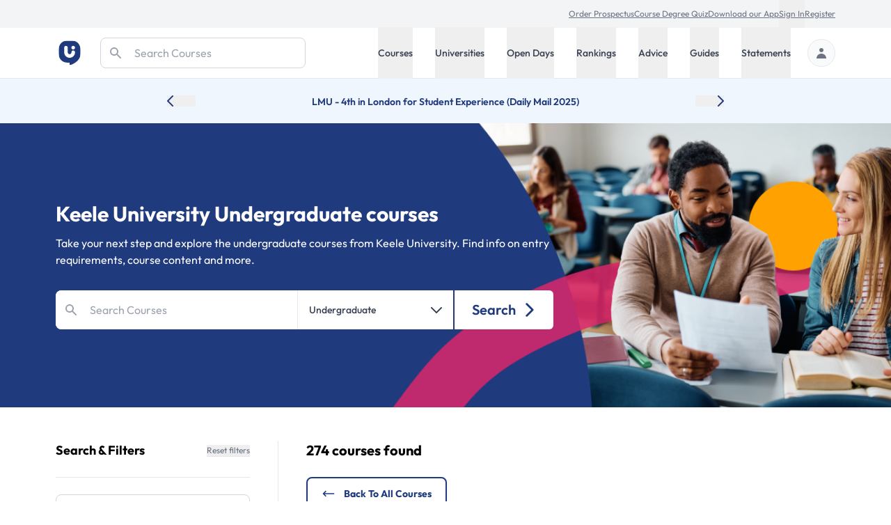

--- FILE ---
content_type: text/html; charset=utf-8
request_url: https://universitycompare.com/courses/undergraduate?s=ecology&uni=keele-university
body_size: 38424
content:
<!DOCTYPE html><html lang="en" data-beasties-container><head>
		<meta charset="utf-8">
		<title name="title">Keele University Undergraduate Courses | Uni Compare</title>
		<base href="/">
		<meta name="viewport" content="width=device-width, initial-scale=1">
		<meta name="description" content="Discover all undergraduate courses from Keele University. Learn more about entry requirements, fees and funding and read reviews from real students.">
		<meta name="robots" content="noindex">
		<meta name="country" content="United Kingdom">
		<meta name="content-type" content="text/html; charset=utf-8">
		<!-- UC Appff -->
		<meta name="apple-itunes-app" content="app-id=1100270774">
		<meta name="google-site-verification" content="OL0QvnCVJrTYgX5SiM9BAooAVyx0ng1xy6IrjynZZ88">
		<link rel="preconnect" href="https://cdn.universitycompare.com">
		<link
			rel="icon"
			sizes="192x192"
			href="https://cdn.universitycompare.com/assets/img/android-chrome-192x192.png"
		/>
<link
			rel="icon"
			sizes="144x144"
			href="https://cdn.universitycompare.com/assets/img/android-icon-144x144.png"
		/>
<link
			rel="icon"
			sizes="96x96"
			href="https://cdn.universitycompare.com/assets/img/android-icon-96x96.png"
		/>
<link
			rel="icon"
			sizes="72x72"
			href="https://cdn.universitycompare.com/assets/img/android-icon-72x72.png"
		/>
<link
			rel="icon"
			sizes="48x48"
			href="https://cdn.universitycompare.com/assets/img/android-icon-48x48.png"
		/>
<link
			rel="icon"
			sizes="36x36"
			href="https://cdn.universitycompare.com/assets/img/android-icon-36x36.png"
		/>
<link
			rel="icon"
			sizes="180x180"
			href="https://cdn.universitycompare.com/assets/img/apple-icon-180x180.png"
		/>
<link
			rel="icon"
			sizes="152x152"
			href="https://cdn.universitycompare.com/assets/img/apple-icon-152x152.png"
		/>
<link
			rel="icon"
			sizes="144x144"
			href="https://cdn.universitycompare.com/assets/img/apple-icon-144x144.png"
		/>
<link
			rel="icon"
			sizes="120x120"
			href="https://cdn.universitycompare.com/assets/img/apple-icon-120x120.png"
		/>
<link
			rel="icon"
			sizes="114x114"
			href="https://cdn.universitycompare.com/assets/img/apple-icon-114x114.png"
		/>
<link
			rel="icon"
			sizes="76x76"
			href="https://cdn.universitycompare.com/assets/img/apple-icon-76x76.png"
		/>
<link
			rel="icon"
			sizes="72x72"
			href="https://cdn.universitycompare.com/assets/img/apple-icon-72x72.png"
		/>
<link
			rel="icon"
			sizes="60x60"
			href="https://cdn.universitycompare.com/assets/img/apple-icon-60x60.png"
		/>
<link
			rel="icon"
			sizes="57x57"
			href="https://cdn.universitycompare.com/assets/img/apple-icon-57x57.png"
		/>
<link
			rel="icon"
			sizes="32x32"
			href="https://cdn.universitycompare.com/assets/img/favicon.ico"
		/>
<link
			rel="icon"
			sizes="32x32"
			href="https://cdn.universitycompare.com/assets/img/favicon-32x32.png"
		/>
<link
			rel="apple-touch-icon"
			sizes="114x114"
			href="https://cdn.universitycompare.com/assets/img/apple-touch-icon.png"
		/>
<link
			rel="icon"
			type="image/x-icon"
			href="https://cdn.universitycompare.com/assets/img/favicon.ico"
		/>
		<meta name="msapplication-TileColor" content="#ffffff">
		<meta name="msapplication-TileImage" content="/ms-icon-144x144.png">
		<meta name="theme-color" content="#ffffff">

		<!-- change to favicon_old.ico on server after clearing -->
		<script>
			const observer = new PerformanceObserver((entryList) => {
				for (const entry of entryList.getEntriesByName(
					'first-contentful-paint',
				)) {
					console.log('FCP candidate:', entry.startTime, entry);
					observer.disconnect();
				}
			});
			observer.observe({ type: 'paint', buffered: true });
		</script>
		<!-- font -->
		<link rel="preconnect" href="https://fonts.googleapis.com">
		<link rel="preconnect" href="https://fonts.gstatic.com" crossorigin>
		<style>@font-face{font-family:'Outfit';font-style:normal;font-weight:100 900;font-display:swap;src:url(https://fonts.gstatic.com/s/outfit/v15/QGYvz_MVcBeNP4NJuktqQ4E.woff2) format('woff2');unicode-range:U+0100-02BA, U+02BD-02C5, U+02C7-02CC, U+02CE-02D7, U+02DD-02FF, U+0304, U+0308, U+0329, U+1D00-1DBF, U+1E00-1E9F, U+1EF2-1EFF, U+2020, U+20A0-20AB, U+20AD-20C0, U+2113, U+2C60-2C7F, U+A720-A7FF;}@font-face{font-family:'Outfit';font-style:normal;font-weight:100 900;font-display:swap;src:url(https://fonts.gstatic.com/s/outfit/v15/QGYvz_MVcBeNP4NJtEtq.woff2) format('woff2');unicode-range:U+0000-00FF, U+0131, U+0152-0153, U+02BB-02BC, U+02C6, U+02DA, U+02DC, U+0304, U+0308, U+0329, U+2000-206F, U+20AC, U+2122, U+2191, U+2193, U+2212, U+2215, U+FEFF, U+FFFD;}</style>

		<!-- Initialise dataLayer -->
		<script>
			window.dataLayer = window.dataLayer || [];
		</script>

		<!-- Facebook Pixel Code -->
		<script>
			!(function (f, b, e, v, n, t, s) {
				if (f.fbq) return;
				n = f.fbq = function () {
					n.callMethod
						? n.callMethod.apply(n, arguments)
						: n.queue.push(arguments);
				};
				if (!f._fbq) f._fbq = n;
				n.push = n;
				n.loaded = !0;
				n.version = '2.0';
				n.queue = [];
				t = b.createElement(e);
				t.async = !0;
				t.src = v;
				s = b.getElementsByTagName(e)[0];
				s.parentNode.insertBefore(t, s);
			})(
				window,
				document,
				'script',
				'https://connect.facebook.net/en_US/fbevents.js',
			);
			fbq('init', '278295542324290');
			fbq('track', 'PageView');
		</script>

		<!-- Snap Pixel Code -->
		<script type="text/javascript">
			(function (e, t, n) {
				if (e.snaptr) return;
				var a = (e.snaptr = function () {
					a.handleRequest
						? a.handleRequest.apply(a, arguments)
						: a.queue.push(arguments);
				});
				a.queue = [];
				var s = 'script';
				r = t.createElement(s);
				r.async = !0;
				r.src = n;
				var u = t.getElementsByTagName(s)[0];
				u.parentNode.insertBefore(r, u);
			})(window, document, 'https://sc-static.net/scevent.min.js');

			snaptr('init', '362b087f-d1a3-4ccf-bfbb-8f135af46e04', {
				user_email: '',
			});

			snaptr('track', 'PAGE_VIEW');
		</script>
		<!-- End Snap Pixel Code -->

		<!-- TikTok Pixel Code Start -->
		<script>
			!(function (w, d, t) {
				w.TiktokAnalyticsObject = t;
				var ttq = (w[t] = w[t] || []);
				((ttq.methods = [
					'page',
					'track',
					'identify',
					'instances',
					'debug',
					'on',
					'off',
					'once',
					'ready',
					'alias',
					'group',
					'enableCookie',
					'disableCookie',
				]),
					(ttq.setAndDefer = function (t, e) {
						t[e] = function () {
							t.push([e].concat(Array.prototype.slice.call(arguments, 0)));
						};
					}));
				for (var i = 0; i < ttq.methods.length; i++)
					ttq.setAndDefer(ttq, ttq.methods[i]);
				((ttq.instance = function (t) {
					for (var e = ttq._i[t] || [], n = 0; n < ttq.methods.length; n++)
						ttq.setAndDefer(e, ttq.methods[n]);
					return e;
				}),
					(ttq.load = function (e, n) {
						var i = 'https://analytics.tiktok.com/i18n/pixel/events.js';
						((ttq._i = ttq._i || {}),
							(ttq._i[e] = []),
							(ttq._i[e]._u = i),
							(ttq._t = ttq._t || {}),
							(ttq._t[e] = +new Date()),
							(ttq._o = ttq._o || {}),
							(ttq._o[e] = n || {}));
						n = document.createElement('script');
						((n.type = 'text/javascript'),
							(n.async = !0),
							(n.src = i + '?sdkid=' + e + '&lib=' + t));
						e = document.getElementsByTagName('script')[0];
						e.parentNode.insertBefore(n, e);
					}));

				ttq.load('C31LQ9NG09FF3EV2H86G');
				ttq.page();
			})(window, document, 'ttq');
		</script>
		<!-- TikTok Pixel Code End -->
		<!-- Stack Adapt Pixel -->
		<script>
			!(function (s, a, e, v, n, t, z) {
				if (s.saq) return;
				n = s.saq = function () {
					n.callMethod
						? n.callMethod.apply(n, arguments)
						: n.queue.push(arguments);
				};
				if (!s._saq) s._saq = n;
				n.push = n;
				n.loaded = !0;
				n.version = '1.0';
				n.queue = [];
				t = a.createElement(e);
				t.async = !0;
				t.src = v;
				z = a.getElementsByTagName(e)[0];
				z.parentNode.insertBefore(t, z);
			})(window, document, 'script', 'https://tags.srv.stackadapt.com/events.js');
			saq('ts', 'iGAcROgYCNDwsT-09Rldhw');
		</script>
		<!-- Stack Adapt Pixel End -->

		<!-- Google Tag Manager -->
		<script>
			(function (w, d, s, l, i) {
				w[l] = w[l] || [];
				w[l].push({
					'gtm.start': new Date().getTime(),
					event: 'gtm.js',
				});
				var f = d.getElementsByTagName(s)[0],
					j = d.createElement(s),
					dl = l != 'dataLayer' ? '&l=' + l : '';
				j.async = true;
				j.src = 'https://www.googletagmanager.com/gtm.js?id=' + i + dl;
				f.parentNode.insertBefore(j, f);
			})(window, document, 'script', 'dataLayer', 'GTM-K4RPS94');
		</script>
		<!-- End Google Tag Manager -->

		<!-- Start Google Ads -->
		<!-- Global site tag (gtag.js) - Google Ads: 1009139730 -->
		<script async src="https://www.googletagmanager.com/gtag/js?id=AW-1009139730"></script>
		<script>
			function gtag() {
				dataLayer.push(arguments);
			}
			gtag('js', new Date());
			gtag('config', 'AW-1009139730');
		</script>
		<!-- End Google Ads -->

		<!-- Start Snigel -->
		<script id="snigel-script-1" data-cfasync="false" type="text/javascript">
			window.snigelPubConf = {
				adengine: {
					activeAdUnits: [],
					targeting: {
						key1: 0,
					},
				},
			};
		</script>
		<script id="snigel-script-2" async data-cfasync="false" src="https://cdn.snigelweb.com/adengine/universitycompare.com/loader.js" type="text/javascript"></script>
		<!-- End Snigel -->

		<!-- Start Schema -->
		<script type="application/ld+json">
			{
				"@context": "https://schema.org",
				"@type": "Organization",
				"brand": "UniCompare",
				"url": "https://universitycompare.com/",
				"logo": "https://universitycompare.com/assets/img/logo.svg",
				"foundingDate": "2012",
				"founders": {
					"@type": "Person",
					"name": "Owen O’Neill"
				},
				"address": {
					"@type": "PostalAddress",
					"streetAddress": "The Frames 1 Phipp Street",
					"addressLocality": "Shoreditch",
					"addressRegion": "London",
					"postalCode": "EC2A 4PS",
					"addressCountry": "United Kingdom"
				},
				"contactPoint": {
					"@type": "ContactPoint",
					"contactType": "Sales",
					"telephone": "[01277 725724]",
					"email": "james.birch@universitycompare.com"
				},
				"sameAs": [
					"https://www.facebook.com/unicompare",
					"https://twitter.com/uni_compare",
					"https://www.linkedin.com/company/unicompare/",
					"https://www.instagram.com/unicompare/"
				],
				"itemListElement": [
					{
						"@type": "SiteNavigationElement",
						"position": 1,
						"name": "Undergraduate Course Search",
						"description": "Search for an undergraduate university degree course at University Compare with our free online course finder",
						"url": "https://universitycompare.com/courses/degrees/undergraduate"
					},
					{
						"@type": "SiteNavigationElement",
						"position": 2,
						"name": "Postgraduate Course Search",
						"description": "Search for a postgraduate university degree course at University Compare with our free online course finder",
						"url": "https://universitycompare.com/courses/degrees/postgraduate"
					},
					{
						"@type": "SiteNavigationElement",
						"position": 3,
						"name": "Undergraduate University Search",
						"description": "Find a university offering undergraduate degree courses at Uni Compare with our free online university finder",
						"url": "https://universitycompare.com/universities/undergraduate"
					},
					{
						"@type": "SiteNavigationElement",
						"position": 4,
						"name": "Postgraduate University Search",
						"description": "Find a university offering postgraduate degree courses at Uni Compare with our free online university finder",
						"url": "https://universitycompare.com/universities/universities/postgraduate"
					},
					{
						"@type": "SiteNavigationElement",
						"position": 5,
						"name": "Undergraduate Open Days",
						"description": "Find undergraduate open days at Uni Compare with our free online university finder",
						"url": "https://universitycompare.com/open-days/search?level=undergraduate"
					},
					{
						"@type": "SiteNavigationElement",
						"position": 6,
						"name": "Postgraduate Open Days",
						"description": "Find postgraduate open days at Uni Compare with our free online university finder",
						"url": "https://universitycompare.com/open-days/search?level=postgraduate"
					},
					{
						"@type": "SiteNavigationElement",
						"position": 7,
						"name": "University Rankings",
						"description": "University rankings are a great way for you to be able to see which universities are the best in the UK right now",
						"url": "https://universitycompare.com/rankings"
					},
					{
						"@type": "SiteNavigationElement",
						"position": 8,
						"name": "Student Advice",
						"description": "Our advice section provides study tips, student advice, gap year advice, personal statement tips, guidance for teachers and much more",
						"url": "https://universitycompare.com/advice"
					},
					{
						"@type": "SiteNavigationElement",
						"position": 9,
						"name": "Student Guides",
						"description": "Browse our range of university guides at Uni Compare, designed to provide you with everything you need",
						"url": "https://universitycompare.com/guides"
					},
					{
						"@type": "SiteNavigationElement",
						"position": 10,
						"name": "Personal Statement Examples",
						"description": "Learn from previous student personal statements here. We have collated over 700 personal statement examples to help you on your university journey",
						"url": "https://universitycompare.com/personal-statement-examples"
					}
				],
				"name": "Uni Compare | University Degree Course Search: UK Rankings",
				"description": "Compare universities, courses, student reviews, read personal statement examples, see university rankings and more",
				"publisher": {
					"@type": "EducationalOrganization",
					"name": "UniCompare"
				}
			}
		</script>
		<!-- End Start Schema -->

		<!-- Start Hotjar -->
		<!-- Hotjar Tracking Code for https://universitycompare.com/ -->
		<script>
			(function (h, o, t, j, a, r) {
				h.hj =
					h.hj ||
					function () {
						(h.hj.q = h.hj.q || []).push(arguments);
					};
				h._hjSettings = { hjid: 2780241, hjsv: 6 };
				a = o.getElementsByTagName('head')[0];
				r = o.createElement('script');
				r.async = 1;
				r.src = t + h._hjSettings.hjid + j + h._hjSettings.hjsv;
				a.appendChild(r);
			})(window, document, 'https://static.hotjar.com/c/hotjar-', '.js?sv=');
		</script>
		<!-- End Start Hotjar -->

		<noscript>
			<style>
				#load-more {
					display: none;
				}

				.disabled {
					pointer-events: none;
					cursor: default;
					opacity: 0.8;
				}
			</style>
		</noscript>
	<style>:root{--swiper-theme-color: #007aff}:root{--swiper-navigation-size: 44px}#bg-course-search{background:#1f3a7d}@media screen and (min-width: 64em){#bg-course-search{background-position:center;background-size:cover;background-repeat:no-repeat}#bg-course-search{background-image:url(https://cdn.universitycompare.com/assets/img/Course_Search_Page_Banner_01.png);background-position:90% 50%}}:root{--selected-date: #1f3a7d;--hover-date: #e5e7eb}@-webkit-keyframes spin{0%{-webkit-transform:rotate(0deg)}to{-webkit-transform:rotate(360deg)}}iframe{display:inline-block}.submenu.out-of-sight{position:absolute;width:0;height:1px;padding:0;margin:-1px;overflow:hidden;clip:rect(0,0,0,0);white-space:nowrap;border-width:0}@media screen and (min-width: 1024px){.submenu{position:absolute;right:0;width:100%;height:auto;margin:0;overflow:visible;clip:auto;white-space:normal;background:#fff;transform:translateY(0);transition:transform .3s;z-index:101;box-shadow:0 4px 8px #0003}.submenu.out-of-sight{transform:translateY(-130%);transition:transform .3s}}input[type=radio]{border:1px solid #6b7280}input[type=radio]:checked,input[type=radio]:focus{accent-color:#1f3a7d!important;background-color:#1f3a7d;box-shadow:none}*,:before,:after{--tw-border-spacing-x: 0;--tw-border-spacing-y: 0;--tw-translate-x: 0;--tw-translate-y: 0;--tw-rotate: 0;--tw-skew-x: 0;--tw-skew-y: 0;--tw-scale-x: 1;--tw-scale-y: 1;--tw-pan-x: ;--tw-pan-y: ;--tw-pinch-zoom: ;--tw-scroll-snap-strictness: proximity;--tw-gradient-from-position: ;--tw-gradient-via-position: ;--tw-gradient-to-position: ;--tw-ordinal: ;--tw-slashed-zero: ;--tw-numeric-figure: ;--tw-numeric-spacing: ;--tw-numeric-fraction: ;--tw-ring-inset: ;--tw-ring-offset-width: 0px;--tw-ring-offset-color: #fff;--tw-ring-color: rgb(63 131 248 / .5);--tw-ring-offset-shadow: 0 0 #0000;--tw-ring-shadow: 0 0 #0000;--tw-shadow: 0 0 #0000;--tw-shadow-colored: 0 0 #0000;--tw-blur: ;--tw-brightness: ;--tw-contrast: ;--tw-grayscale: ;--tw-hue-rotate: ;--tw-invert: ;--tw-saturate: ;--tw-sepia: ;--tw-drop-shadow: ;--tw-backdrop-blur: ;--tw-backdrop-brightness: ;--tw-backdrop-contrast: ;--tw-backdrop-grayscale: ;--tw-backdrop-hue-rotate: ;--tw-backdrop-invert: ;--tw-backdrop-opacity: ;--tw-backdrop-saturate: ;--tw-backdrop-sepia: ;--tw-contain-size: ;--tw-contain-layout: ;--tw-contain-paint: ;--tw-contain-style: }*,:before,:after{box-sizing:border-box;border-width:0;border-style:solid;border-color:#e5e7eb}:before,:after{--tw-content: ""}html{line-height:1.5;-webkit-text-size-adjust:100%;-moz-tab-size:4;tab-size:4;font-family:ui-sans-serif,system-ui,sans-serif,"Apple Color Emoji","Segoe UI Emoji",Segoe UI Symbol,"Noto Color Emoji";font-feature-settings:normal;font-variation-settings:normal;-webkit-tap-highlight-color:transparent}body{margin:0;line-height:inherit}h1,h2,h3{font-size:inherit;font-weight:inherit}a{color:inherit;text-decoration:inherit}small{font-size:80%}button,input{font-family:inherit;font-feature-settings:inherit;font-variation-settings:inherit;font-size:100%;font-weight:inherit;line-height:inherit;letter-spacing:inherit;color:inherit;margin:0;padding:0}button{text-transform:none}button,input:where([type=button]),input:where([type=reset]),input:where([type=submit]){-webkit-appearance:button;background-color:transparent;background-image:none}[type=search]{-webkit-appearance:textfield;outline-offset:-2px}h1,h2,h3,p{margin:0}fieldset{margin:0;padding:0}ul{list-style:none;margin:0;padding:0}input::placeholder{opacity:1;color:#9ca3af}button{cursor:pointer}img,svg,iframe{display:block;vertical-align:middle}img{max-width:100%;height:auto}[type=number],[type=search]{appearance:none;background-color:#fff;border-color:#6b7280;border-width:1px;border-radius:0;padding:.5rem .75rem;font-size:1rem;line-height:1.5rem;--tw-shadow: 0 0 #0000}[type=number]:focus,[type=search]:focus{outline:2px solid transparent;outline-offset:2px;--tw-ring-inset: var(--tw-empty, );--tw-ring-offset-width: 0px;--tw-ring-offset-color: #fff;--tw-ring-color: #1C64F2;--tw-ring-offset-shadow: var(--tw-ring-inset) 0 0 0 var(--tw-ring-offset-width) var(--tw-ring-offset-color);--tw-ring-shadow: var(--tw-ring-inset) 0 0 0 calc(1px + var(--tw-ring-offset-width)) var(--tw-ring-color);box-shadow:var(--tw-ring-offset-shadow),var(--tw-ring-shadow),var(--tw-shadow);border-color:#1c64f2}input::placeholder{color:#6b7280;opacity:1}[type=radio]{appearance:none;padding:0;-webkit-print-color-adjust:exact;print-color-adjust:exact;display:inline-block;vertical-align:middle;background-origin:border-box;-webkit-user-select:none;user-select:none;flex-shrink:0;height:1rem;width:1rem;color:#1c64f2;background-color:#fff;border-color:#6b7280;border-width:1px;--tw-shadow: 0 0 #0000}[type=radio]{border-radius:100%}[type=radio]:focus{outline:2px solid transparent;outline-offset:2px;--tw-ring-inset: var(--tw-empty, );--tw-ring-offset-width: 2px;--tw-ring-offset-color: #fff;--tw-ring-color: #1C64F2;--tw-ring-offset-shadow: var(--tw-ring-inset) 0 0 0 var(--tw-ring-offset-width) var(--tw-ring-offset-color);--tw-ring-shadow: var(--tw-ring-inset) 0 0 0 calc(2px + var(--tw-ring-offset-width)) var(--tw-ring-color);box-shadow:var(--tw-ring-offset-shadow),var(--tw-ring-shadow),var(--tw-shadow)}[type=radio]:checked{border-color:transparent;background-color:currentColor;background-size:.55em .55em;background-position:center;background-repeat:no-repeat}[type=radio]:checked{background-image:url("data:image/svg+xml,%3csvg viewBox='0 0 16 16' fill='white' xmlns='http://www.w3.org/2000/svg'%3e%3ccircle cx='8' cy='8' r='3'/%3e%3c/svg%3e");background-size:1em 1em}.container{width:100%}@media (min-width: 410px){.container{max-width:410px}}@media (min-width: 640px){.container{max-width:640px}}@media (min-width: 768px){.container{max-width:768px}}@media (min-width: 1024px){.container{max-width:1024px}}@media (min-width: 1280px){.container{max-width:1280px}}@media (min-width: 1536px){.container{max-width:1536px}}.text-md{font-size:.9375rem;line-height:1.5rem}.h-18{height:4.5rem}.search-container{width:calc(100% - 19rem)}.sr-only{position:absolute;width:1px;height:1px;padding:0;margin:-1px;overflow:hidden;clip:rect(0,0,0,0);white-space:nowrap;border-width:0}.pointer-events-none{pointer-events:none}.absolute{position:absolute}.relative{position:relative}.inset-y-0{top:0;bottom:0}.-top-16{top:-4rem}.bottom-0{bottom:0}.left-0{left:0}.right-0{right:0}.right-4{right:1rem}.top-0{top:0}.top-16{top:4rem}.top-4{top:1rem}.top-\[3\.55rem\]{top:3.55rem}.top-px{top:1px}.z-10{z-index:10}.z-50{z-index:50}.z-\[102\]{z-index:102}.order-1{order:1}.order-2{order:2}.row-span-2{grid-row:span 2 / span 2}.row-start-2{grid-row-start:2}.-my-px{margin-top:-1px;margin-bottom:-1px}.mx-auto{margin-left:auto;margin-right:auto}.my-6{margin-top:1.5rem;margin-bottom:1.5rem}.-mr-1{margin-right:-.25rem}.-mt-1{margin-top:-.25rem}.-mt-12{margin-top:-3rem}.mb-0{margin-bottom:0}.mb-2{margin-bottom:.5rem}.mb-3{margin-bottom:.75rem}.mb-4{margin-bottom:1rem}.mb-6{margin-bottom:1.5rem}.mb-8{margin-bottom:2rem}.ml-0{margin-left:0}.ml-1{margin-left:.25rem}.ml-2{margin-left:.5rem}.ml-2\.5{margin-left:.625rem}.ml-4{margin-left:1rem}.ml-8{margin-left:2rem}.ml-auto{margin-left:auto}.mr-1{margin-right:.25rem}.mr-2{margin-right:.5rem}.mr-3{margin-right:.75rem}.mr-4{margin-right:1rem}.mr-6{margin-right:1.5rem}.mr-8{margin-right:2rem}.mt-0\.5{margin-top:.125rem}.mt-1{margin-top:.25rem}.mt-12{margin-top:3rem}.mt-4{margin-top:1rem}.mt-6{margin-top:1.5rem}.mt-8{margin-top:2rem}.block{display:block}.inline{display:inline}.flex{display:flex}.inline-flex{display:inline-flex}.grid{display:grid}.hidden{display:none}.h-11{height:2.75rem}.h-16{height:4rem}.h-20{height:5rem}.h-4{height:1rem}.h-40{height:10rem}.h-5{height:1.25rem}.h-6{height:1.5rem}.h-8{height:2rem}.h-\[42px\]{height:42px}.h-full{height:100%}.h-px{height:1px}.h-screen{height:100vh}.min-h-dvh{min-height:100dvh}.w-1\/3{width:33.333333%}.w-16{width:4rem}.w-2\.5{width:.625rem}.w-4{width:1rem}.w-40{width:10rem}.w-5{width:1.25rem}.w-6{width:1.5rem}.w-auto{width:auto}.w-full{width:100%}.w-screen{width:100vw}.min-w-\[14rem\]{min-width:14rem}.max-w-max{max-width:max-content}.max-w-prose{max-width:65ch}.flex-1{flex:1 1 0%}.flex-shrink-0{flex-shrink:0}.flex-grow{flex-grow:1}.cursor-pointer{cursor:pointer}.\!grid-cols-2{grid-template-columns:repeat(2,minmax(0,1fr))!important}.grid-cols-1{grid-template-columns:repeat(1,minmax(0,1fr))}.grid-cols-2{grid-template-columns:repeat(2,minmax(0,1fr))}.flex-row{flex-direction:row}.flex-col{flex-direction:column}.flex-wrap{flex-wrap:wrap}.flex-wrap-reverse{flex-wrap:wrap-reverse}.items-start{align-items:flex-start}.items-center{align-items:center}.justify-center{justify-content:center}.justify-between{justify-content:space-between}.gap-2{gap:.5rem}.gap-3{gap:.75rem}.gap-4{gap:1rem}.gap-6{gap:1.5rem}.gap-8{gap:2rem}.gap-y-8{row-gap:2rem}.-space-x-px>:not([hidden])~:not([hidden]){--tw-space-x-reverse: 0;margin-right:calc(-1px * var(--tw-space-x-reverse));margin-left:calc(-1px * calc(1 - var(--tw-space-x-reverse)))}.space-x-4>:not([hidden])~:not([hidden]){--tw-space-x-reverse: 0;margin-right:calc(1rem * var(--tw-space-x-reverse));margin-left:calc(1rem * calc(1 - var(--tw-space-x-reverse)))}.space-x-6>:not([hidden])~:not([hidden]){--tw-space-x-reverse: 0;margin-right:calc(1.5rem * var(--tw-space-x-reverse));margin-left:calc(1.5rem * calc(1 - var(--tw-space-x-reverse)))}.space-y-2>:not([hidden])~:not([hidden]){--tw-space-y-reverse: 0;margin-top:calc(.5rem * calc(1 - var(--tw-space-y-reverse)));margin-bottom:calc(.5rem * var(--tw-space-y-reverse))}.space-y-3>:not([hidden])~:not([hidden]){--tw-space-y-reverse: 0;margin-top:calc(.75rem * calc(1 - var(--tw-space-y-reverse)));margin-bottom:calc(.75rem * var(--tw-space-y-reverse))}.divide-x>:not([hidden])~:not([hidden]){--tw-divide-x-reverse: 0;border-right-width:calc(1px * var(--tw-divide-x-reverse));border-left-width:calc(1px * calc(1 - var(--tw-divide-x-reverse)))}.overflow-hidden{overflow:hidden}.overflow-y-auto{overflow-y:auto}.truncate{overflow:hidden;text-overflow:ellipsis;white-space:nowrap}.whitespace-nowrap{white-space:nowrap}.rounded-full{border-radius:9999px}.rounded-lg{border-radius:.5rem}.rounded-md{border-radius:.375rem}.rounded-xl{border-radius:.75rem}.rounded-l-lg{border-top-left-radius:.5rem;border-bottom-left-radius:.5rem}.rounded-r-lg{border-top-right-radius:.5rem;border-bottom-right-radius:.5rem}.border{border-width:1px}.border-2{border-width:2px}.border-b{border-bottom-width:1px}.border-b-4{border-bottom-width:4px}.border-t{border-top-width:1px}.border-gray-200{--tw-border-opacity: 1;border-color:rgb(229 231 235 / var(--tw-border-opacity, 1))}.border-gray-300{--tw-border-opacity: 1;border-color:rgb(209 213 219 / var(--tw-border-opacity, 1))}.border-gray-500{--tw-border-opacity: 1;border-color:rgb(107 114 128 / var(--tw-border-opacity, 1))}.border-red-500{--tw-border-opacity: 1;border-color:rgb(240 82 82 / var(--tw-border-opacity, 1))}.border-transparent{border-color:transparent}.border-uc-blue-200{--tw-border-opacity: 1;border-color:rgb(193 221 252 / var(--tw-border-opacity, 1))}.border-uc-blue-900{--tw-border-opacity: 1;border-color:rgb(31 58 125 / var(--tw-border-opacity, 1))}.bg-blue-900{--tw-bg-opacity: 1;background-color:rgb(35 56 118 / var(--tw-bg-opacity, 1))}.bg-gray-100{--tw-bg-opacity: 1;background-color:rgb(243 244 246 / var(--tw-bg-opacity, 1))}.bg-gray-200{--tw-bg-opacity: 1;background-color:rgb(229 231 235 / var(--tw-bg-opacity, 1))}.bg-gray-50{--tw-bg-opacity: 1;background-color:rgb(249 250 251 / var(--tw-bg-opacity, 1))}.bg-uc-blue-50{--tw-bg-opacity: 1;background-color:rgb(240 246 254 / var(--tw-bg-opacity, 1))}.bg-uc-blue-950{--tw-bg-opacity: 1;background-color:rgb(25 40 82 / var(--tw-bg-opacity, 1))}.bg-white{--tw-bg-opacity: 1;background-color:rgb(255 255 255 / var(--tw-bg-opacity, 1))}.fill-black{fill:#000}.fill-gray-300{fill:#d1d5db}.stroke-gray-500{stroke:#6b7280}.stroke-white{stroke:#fff}.stroke-2{stroke-width:2}.object-contain{object-fit:contain}.object-cover{object-fit:cover}.p-2{padding:.5rem}.p-2\.5{padding:.625rem}.p-3{padding:.75rem}.px-2{padding-left:.5rem;padding-right:.5rem}.px-3{padding-left:.75rem;padding-right:.75rem}.px-4{padding-left:1rem;padding-right:1rem}.py-1{padding-top:.25rem;padding-bottom:.25rem}.py-12{padding-top:3rem;padding-bottom:3rem}.py-16{padding-top:4rem;padding-bottom:4rem}.py-2{padding-top:.5rem;padding-bottom:.5rem}.py-2\.5{padding-top:.625rem;padding-bottom:.625rem}.py-3{padding-top:.75rem;padding-bottom:.75rem}.py-4{padding-top:1rem;padding-bottom:1rem}.py-5{padding-top:1.25rem;padding-bottom:1.25rem}.py-6{padding-top:1.5rem;padding-bottom:1.5rem}.py-7{padding-top:1.75rem;padding-bottom:1.75rem}.py-8{padding-top:2rem;padding-bottom:2rem}.py-\[11px\]{padding-top:11px;padding-bottom:11px}.\!pt-3{padding-top:.75rem!important}.pb-0{padding-bottom:0}.pb-2{padding-bottom:.5rem}.pb-20{padding-bottom:5rem}.pb-6{padding-bottom:1.5rem}.pl-12{padding-left:3rem}.pl-3{padding-left:.75rem}.pr-5{padding-right:1.25rem}.pr-6{padding-right:1.5rem}.pt-1{padding-top:.25rem}.pt-2{padding-top:.5rem}.pt-5{padding-top:1.25rem}.pt-6{padding-top:1.5rem}.text-left{text-align:left}.text-center{text-align:center}.font-uc{font-family:Outfit,sans-serif}.\!text-base{font-size:1rem!important;line-height:1.5rem!important}.text-3xl{font-size:1.875rem;line-height:2.25rem}.text-base{font-size:1rem;line-height:1.5rem}.text-lg{font-size:1.125rem;line-height:1.75rem}.text-sm{font-size:.875rem;line-height:1.25rem}.text-xl{font-size:1.25rem;line-height:1.75rem}.text-xs{font-size:.75rem;line-height:1rem}.font-bold{font-weight:700}.font-medium{font-weight:500}.font-semibold{font-weight:600}.capitalize{text-transform:capitalize}.leading-5{line-height:1.25rem}.text-black{--tw-text-opacity: 1;color:rgb(0 0 0 / var(--tw-text-opacity, 1))}.text-gray-200{--tw-text-opacity: 1;color:rgb(229 231 235 / var(--tw-text-opacity, 1))}.text-gray-300{--tw-text-opacity: 1;color:rgb(209 213 219 / var(--tw-text-opacity, 1))}.text-gray-400{--tw-text-opacity: 1;color:rgb(156 163 175 / var(--tw-text-opacity, 1))}.text-gray-500{--tw-text-opacity: 1;color:rgb(107 114 128 / var(--tw-text-opacity, 1))}.text-gray-600{--tw-text-opacity: 1;color:rgb(75 85 99 / var(--tw-text-opacity, 1))}.text-gray-700{--tw-text-opacity: 1;color:rgb(55 65 81 / var(--tw-text-opacity, 1))}.text-gray-900{--tw-text-opacity: 1;color:rgb(17 24 39 / var(--tw-text-opacity, 1))}.text-red-500{--tw-text-opacity: 1;color:rgb(240 82 82 / var(--tw-text-opacity, 1))}.text-uc-blue-900{--tw-text-opacity: 1;color:rgb(31 58 125 / var(--tw-text-opacity, 1))}.text-uc-red-500{--tw-text-opacity: 1;color:rgb(226 81 103 / var(--tw-text-opacity, 1))}.text-white{--tw-text-opacity: 1;color:rgb(255 255 255 / var(--tw-text-opacity, 1))}.underline{text-decoration-line:underline}.placeholder-gray-400::placeholder{--tw-placeholder-opacity: 1;color:rgb(156 163 175 / var(--tw-placeholder-opacity, 1))}.opacity-80{opacity:.8}.shadow-lg{--tw-shadow: 0 10px 15px -3px rgb(0 0 0 / .1), 0 4px 6px -4px rgb(0 0 0 / .1);--tw-shadow-colored: 0 10px 15px -3px var(--tw-shadow-color), 0 4px 6px -4px var(--tw-shadow-color);box-shadow:var(--tw-ring-offset-shadow, 0 0 #0000),var(--tw-ring-shadow, 0 0 #0000),var(--tw-shadow)}.shadow-sm{--tw-shadow: 0 1px 2px 0 rgb(0 0 0 / .05);--tw-shadow-colored: 0 1px 2px 0 var(--tw-shadow-color);box-shadow:var(--tw-ring-offset-shadow, 0 0 #0000),var(--tw-ring-shadow, 0 0 #0000),var(--tw-shadow)}.ring-1{--tw-ring-offset-shadow: var(--tw-ring-inset) 0 0 0 var(--tw-ring-offset-width) var(--tw-ring-offset-color);--tw-ring-shadow: var(--tw-ring-inset) 0 0 0 calc(1px + var(--tw-ring-offset-width)) var(--tw-ring-color);box-shadow:var(--tw-ring-offset-shadow),var(--tw-ring-shadow),var(--tw-shadow, 0 0 #0000)}.ring-black{--tw-ring-opacity: 1;--tw-ring-color: rgb(0 0 0 / var(--tw-ring-opacity, 1))}.ring-opacity-5{--tw-ring-opacity: .05}.transition-all{transition-property:all;transition-timing-function:cubic-bezier(.4,0,.2,1);transition-duration:.15s}.container{margin-left:auto;margin-right:auto;max-width:1280px;padding-left:1.25rem;padding-right:1.25rem}@media (min-width: 640px){.container{padding-left:2rem;padding-right:2rem}}@media (min-width: 1024px){.container{padding-left:5rem;padding-right:5rem}}.secondary-button{cursor:pointer;border-radius:.5rem;border-width:2px;padding:.75rem 1.25rem;text-align:center;font-size:.875rem;line-height:1.25rem;font-weight:700;text-transform:capitalize;--tw-shadow: 0 1px 2px 0 rgb(0 0 0 / .05);--tw-shadow-colored: 0 1px 2px 0 var(--tw-shadow-color);box-shadow:var(--tw-ring-offset-shadow, 0 0 #0000),var(--tw-ring-shadow, 0 0 #0000),var(--tw-shadow)}.secondary-button{border-width:2px;--tw-border-opacity: 1;border-color:rgb(31 58 125 / var(--tw-border-opacity, 1));--tw-bg-opacity: 1;background-color:rgb(255 255 255 / var(--tw-bg-opacity, 1));font-weight:700;--tw-text-opacity: 1;color:rgb(31 58 125 / var(--tw-text-opacity, 1))}.secondary-button:hover{--tw-border-opacity: 1;border-color:rgb(25 40 82 / var(--tw-border-opacity, 1));--tw-bg-opacity: 1;background-color:rgb(25 40 82 / var(--tw-bg-opacity, 1));--tw-text-opacity: 1;color:rgb(255 255 255 / var(--tw-text-opacity, 1))}.btn-py-2{padding-top:.5rem!important;padding-bottom:.5rem!important}.unsaved-heart-custom-fill-opacity{fill:currentColor;fill-opacity:.2}.subnav-heading{margin-bottom:1.5rem;font-size:.875rem;font-weight:600;line-height:1.25rem;--tw-text-opacity: 1;color:rgb(107 114 128 / var(--tw-text-opacity, 1))}.navlink-black{font-size:1rem;font-weight:600;line-height:1.5rem;--tw-text-opacity: 1;color:rgb(17 24 39 / var(--tw-text-opacity, 1));text-decoration-line:none}.navlink-black:hover{--tw-text-opacity: 1;color:rgb(55 65 81 / var(--tw-text-opacity, 1))}.navlink-blue{display:flex;align-items:center;gap:.75rem;font-size:.875rem;line-height:1.25rem;font-weight:600;--tw-text-opacity: 1;color:rgb(31 58 125 / var(--tw-text-opacity, 1))}.navlink-blue:hover{--tw-text-opacity: 1;color:rgb(25 40 82 / var(--tw-text-opacity, 1))}.subnav-link-padding{row-gap:2rem;padding-bottom:2rem}@media (min-width: 1024px){.subnav-link-padding{padding-bottom:0}}.nav-image{border-radius:.375rem;object-fit:cover}.nav-description{font-size:.875rem;font-weight:400;line-height:1.25rem;--tw-text-opacity: 1;color:rgb(107 114 128 / var(--tw-text-opacity, 1))}.side-style{margin-left:-1.25rem;margin-right:-1.25rem;padding-left:1.25rem;padding-right:1.25rem}@media (min-width: 1024px){.side-style{margin-left:0;margin-right:0;padding-left:0;padding-right:0}}.dropdown-content{visibility:hidden;transform:scale(.9);opacity:0;z-index:-10;transition:all .1s ease}.home-dropdown-content{left:-999px;transform:scale(.9);opacity:0;z-index:-10;transition:transform .1s ease,opacity .1s ease}@media only screen and (max-width: 1023px){.course-search-filter{position:fixed;z-index:103;top:0;right:0;transform:translate(100%);transition:.2s ease-in-out}}.filter-overlay-search:focus,.filter-overlay-search:hover{box-shadow:0 0 4px #0073ff}.only-tab-focus:focus:not(:focus-visible){outline:none}.disabled{background-color:#ddd!important}.error{height:0px;visibility:hidden;transition:all .3s ease-in-out}.menu__tab-title:focus{border-bottom:4px solid #1f3a7d!important;color:#1f3a7d!important}@media (min-width: 768px){.md\:level-dropdown{top:2.9025rem}}@media (min-width: 1024px){.lg\:container{width:100%}@media (min-width: 410px){.lg\:container{max-width:410px}}@media (min-width: 640px){.lg\:container{max-width:640px}}@media (min-width: 768px){.lg\:container{max-width:768px}}.lg\:container{max-width:1024px}@media (min-width: 1280px){.lg\:container{max-width:1280px}}@media (min-width: 1536px){.lg\:container{max-width:1536px}}.lg\:w-76{width:20rem}}.hover\:rounded-b-md:hover{border-bottom-right-radius:.375rem;border-bottom-left-radius:.375rem}.hover\:border-uc-blue-900:hover{--tw-border-opacity: 1;border-color:rgb(31 58 125 / var(--tw-border-opacity, 1))}.hover\:bg-gray-100:hover{--tw-bg-opacity: 1;background-color:rgb(243 244 246 / var(--tw-bg-opacity, 1))}.hover\:bg-gray-50:hover{--tw-bg-opacity: 1;background-color:rgb(249 250 251 / var(--tw-bg-opacity, 1))}.hover\:text-gray-500:hover{--tw-text-opacity: 1;color:rgb(107 114 128 / var(--tw-text-opacity, 1))}.hover\:text-gray-700:hover{--tw-text-opacity: 1;color:rgb(55 65 81 / var(--tw-text-opacity, 1))}.hover\:text-gray-800:hover{--tw-text-opacity: 1;color:rgb(31 41 55 / var(--tw-text-opacity, 1))}.hover\:text-gray-900:hover{--tw-text-opacity: 1;color:rgb(17 24 39 / var(--tw-text-opacity, 1))}.hover\:text-uc-blue-900:hover{--tw-text-opacity: 1;color:rgb(31 58 125 / var(--tw-text-opacity, 1))}.hover\:underline:hover{text-decoration-line:underline}.hover\:decoration-gray-100:hover{text-decoration-color:#f3f4f6}.hover\:shadow-lg:hover{--tw-shadow: 0 10px 15px -3px rgb(0 0 0 / .1), 0 4px 6px -4px rgb(0 0 0 / .1);--tw-shadow-colored: 0 10px 15px -3px var(--tw-shadow-color), 0 4px 6px -4px var(--tw-shadow-color);box-shadow:var(--tw-ring-offset-shadow, 0 0 #0000),var(--tw-ring-shadow, 0 0 #0000),var(--tw-shadow)}.focus\:outline-none:focus{outline:2px solid transparent;outline-offset:2px}.focus\:ring-1:focus{--tw-ring-offset-shadow: var(--tw-ring-inset) 0 0 0 var(--tw-ring-offset-width) var(--tw-ring-offset-color);--tw-ring-shadow: var(--tw-ring-inset) 0 0 0 calc(1px + var(--tw-ring-offset-width)) var(--tw-ring-color);box-shadow:var(--tw-ring-offset-shadow),var(--tw-ring-shadow),var(--tw-shadow, 0 0 #0000)}.focus\:ring-inset:focus{--tw-ring-inset: inset}.focus\:ring-red-500:focus{--tw-ring-opacity: 1;--tw-ring-color: rgb(240 82 82 / var(--tw-ring-opacity, 1))}.focus\:ring-uc-blue-900:focus{--tw-ring-opacity: 1;--tw-ring-color: rgb(31 58 125 / var(--tw-ring-opacity, 1))}.focus\:ring-offset-1:focus{--tw-ring-offset-width: 1px}.group:hover .group-hover\:text-white{--tw-text-opacity: 1;color:rgb(255 255 255 / var(--tw-text-opacity, 1))}@media (min-width: 640px){.sm\:relative{position:relative}.sm\:right-0{right:0}.sm\:top-0{top:0}.sm\:z-0{z-index:0}.sm\:order-1{order:1}.sm\:order-2{order:2}.sm\:col-span-2{grid-column:span 2 / span 2}.sm\:col-span-3{grid-column:span 3 / span 3}.sm\:mb-4{margin-bottom:1rem}.sm\:mt-0{margin-top:0}.sm\:mt-3{margin-top:.75rem}.sm\:block{display:block}.sm\:inline-block{display:inline-block}.sm\:inline{display:inline}.sm\:flex{display:flex}.sm\:inline-flex{display:inline-flex}.sm\:hidden{display:none}.sm\:h-16{height:4rem}.sm\:h-5{height:1.25rem}.sm\:h-full{height:100%}.sm\:\!w-fit{width:fit-content!important}.sm\:w-5{width:1.25rem}.sm\:w-\[452px\]{width:452px}.sm\:w-\[548px\]{width:548px}.sm\:w-auto{width:auto}.sm\:flex-shrink-0{flex-shrink:0}.sm\:grid-cols-7{grid-template-columns:repeat(7,minmax(0,1fr))}.sm\:flex-wrap{flex-wrap:wrap}.sm\:items-center{align-items:center}.sm\:justify-start{justify-content:flex-start}.sm\:gap-4{gap:1rem}.sm\:rounded-lg{border-radius:.5rem}.sm\:rounded-none{border-radius:0}.sm\:rounded-l-lg{border-top-left-radius:.5rem;border-bottom-left-radius:.5rem}.sm\:border{border-width:1px}.sm\:border-0{border-width:0px}.sm\:\!border-white{--tw-border-opacity: 1 !important;border-color:rgb(255 255 255 / var(--tw-border-opacity, 1))!important}.sm\:px-0{padding-left:0;padding-right:0}.sm\:px-5{padding-left:1.25rem;padding-right:1.25rem}.sm\:py-6{padding-top:1.5rem;padding-bottom:1.5rem}.sm\:pb-16{padding-bottom:4rem}.sm\:pl-4{padding-left:1rem}.sm\:pt-0{padding-top:0}.sm\:pt-12{padding-top:3rem}.sm\:text-lg{font-size:1.125rem;line-height:1.75rem}.sm\:text-xl{font-size:1.25rem;line-height:1.75rem}.sm\:font-semibold{font-weight:600}.sm\:focus\:\!border-white:focus{--tw-border-opacity: 1 !important;border-color:rgb(255 255 255 / var(--tw-border-opacity, 1))!important}.sm\:focus\:\!shadow-none:focus{--tw-shadow: 0 0 #0000 !important;--tw-shadow-colored: 0 0 #0000 !important;box-shadow:var(--tw-ring-offset-shadow, 0 0 #0000),var(--tw-ring-shadow, 0 0 #0000),var(--tw-shadow)!important}.sm\:focus\:\!ring-0:focus{--tw-ring-offset-shadow: var(--tw-ring-inset) 0 0 0 var(--tw-ring-offset-width) var(--tw-ring-offset-color) !important;--tw-ring-shadow: var(--tw-ring-inset) 0 0 0 calc(0px + var(--tw-ring-offset-width)) var(--tw-ring-color) !important;box-shadow:var(--tw-ring-offset-shadow),var(--tw-ring-shadow),var(--tw-shadow, 0 0 #0000)!important}}@media (min-width: 768px){.md\:absolute{position:absolute}.md\:right-36{right:9rem}.md\:top-0{top:0}.md\:order-1{order:1}.md\:order-2{order:2}.md\:mt-0{margin-top:0}.md\:block{display:block}.md\:hidden{display:none}.md\:h-14{height:3.5rem}.md\:h-auto{height:auto}.md\:w-36{width:9rem}.md\:w-56{width:14rem}.md\:w-\[calc\(100\%-23rem\)\]{width:calc(100% - 23rem)}.md\:flex-row{flex-direction:row}.md\:items-center{align-items:center}.md\:justify-between{justify-content:space-between}.md\:rounded-lg{border-radius:.5rem}.md\:rounded-none{border-radius:0}.md\:rounded-r-md{border-top-right-radius:.375rem;border-bottom-right-radius:.375rem}.md\:rounded-t-none{border-top-left-radius:0;border-top-right-radius:0}.md\:border-y-0{border-top-width:0px;border-bottom-width:0px}.md\:border-b-0{border-bottom-width:0px}.md\:border-l{border-left-width:1px}.md\:border-l-2{border-left-width:2px}.md\:border-r-0{border-right-width:0px}.md\:border-gray-200{--tw-border-opacity: 1;border-color:rgb(229 231 235 / var(--tw-border-opacity, 1))}.md\:py-0{padding-top:0;padding-bottom:0}.md\:py-4{padding-top:1rem;padding-bottom:1rem}.md\:pt-0{padding-top:0}}@media (min-width: 1024px){.lg\:sticky{position:sticky}.lg\:top-0{top:0}.lg\:col-span-1{grid-column:span 1 / span 1}.lg\:col-span-2{grid-column:span 2 / span 2}.lg\:mb-8{margin-bottom:2rem}.lg\:ml-0{margin-left:0}.lg\:ml-6{margin-left:1.5rem}.lg\:mr-10{margin-right:2.5rem}.lg\:mt-0{margin-top:0}.lg\:mt-11{margin-top:2.75rem}.lg\:block{display:block}.lg\:inline-block{display:inline-block}.lg\:flex{display:flex}.lg\:grid{display:grid}.lg\:hidden{display:none}.lg\:h-20{height:5rem}.lg\:w-36{width:9rem}.lg\:w-\[700px\]{width:700px}.lg\:w-\[800px\]{width:800px}.lg\:grid-flow-col{grid-auto-flow:column}.lg\:grid-cols-2{grid-template-columns:repeat(2,minmax(0,1fr))}.lg\:grid-cols-3{grid-template-columns:repeat(3,minmax(0,1fr))}.lg\:grid-rows-4{grid-template-rows:repeat(4,minmax(0,1fr))}.lg\:items-center{align-items:center}.lg\:justify-end{justify-content:flex-end}.lg\:gap-9{gap:2.25rem}.lg\:gap-x-6{column-gap:1.5rem}.lg\:space-x-5>:not([hidden])~:not([hidden]){--tw-space-x-reverse: 0;margin-right:calc(1.25rem * var(--tw-space-x-reverse));margin-left:calc(1.25rem * calc(1 - var(--tw-space-x-reverse)))}.lg\:overflow-visible{overflow:visible}.lg\:overflow-y-scroll{overflow-y:scroll}.lg\:rounded-b-md{border-bottom-right-radius:.375rem;border-bottom-left-radius:.375rem}.lg\:rounded-t-none{border-top-left-radius:0;border-top-right-radius:0}.lg\:border-l{border-left-width:1px}.lg\:border-r{border-right-width:1px}.lg\:p-8{padding:2rem}.lg\:py-0{padding-top:0;padding-bottom:0}.lg\:py-28{padding-top:7rem;padding-bottom:7rem}.lg\:py-7{padding-top:1.75rem;padding-bottom:1.75rem}.lg\:pb-0{padding-bottom:0}.lg\:pb-11{padding-bottom:2.75rem}.lg\:pl-0{padding-left:0}.lg\:pr-10{padding-right:2.5rem}.lg\:pt-0{padding-top:0}.lg\:pt-8{padding-top:2rem}.lg\:container{margin-left:auto;margin-right:auto;max-width:1280px;padding-left:1.25rem;padding-right:1.25rem}@media (min-width: 640px){.lg\:container{padding-left:2rem;padding-right:2rem}}.lg\:container{padding-left:5rem;padding-right:5rem}}@media (min-width: 1280px){.xl\:gap-8{gap:2rem}.xl\:space-x-8>:not([hidden])~:not([hidden]){--tw-space-x-reverse: 0;margin-right:calc(2rem * var(--tw-space-x-reverse));margin-left:calc(2rem * calc(1 - var(--tw-space-x-reverse)))}.xl\:text-left{text-align:left}}
</style><link rel="stylesheet" href="styles-L4VVZPCY.css" media="print" onload="this.media='all'"><noscript><link rel="stylesheet" href="styles-L4VVZPCY.css"></noscript><style ng-app-id="ng">.overlay-modal-panel .overlay{position:fixed;inset:0;z-index:110;background:#0000004d}.overlay-modal-panel .modal-panel,.overlay-modal-panel .modal-panel-full{position:fixed;opacity:1;transition-property:opacity,transform;transition-duration:.3s;transition-timing-function:ease-in-out;z-index:111}.overlay-modal-panel .modal-panel{width:calc(100% - 3rem)}.overlay-modal-panel .modal-panel-full{width:100%}.overlay-modal-panel.collapsed .modal-panel,.overlay-modal-panel.collapsed .modal-panel-full{opacity:0;transition-property:opacity,transform,z-index;transition-duration:.3s;transition-timing-function:ease-in-out;z-index:-10}@media screen and (max-width: 350px){.overlay-modal-panel .modal-panel{left:0;width:100%}}@media screen and (max-width: 639px){.overlay-modal-panel .modal-panel,.overlay-modal-panel .modal-panel-full{top:50%;transform:translateY(-50%) scale(1)}.overlay-modal-panel .modal-panel{left:1.5rem}.overlay-modal-panel .modal-panel-full{left:0}.overlay-modal-panel.collapsed .modal-panel,.overlay-modal-panel.collapsed .modal-panel-full{transform:translateY(-50%) scale(.95)}}@media screen and (min-width: 640px){.overlay-modal-panel .modal-panel,.overlay-modal-panel .modal-panel-full{top:50%;left:50%;transform:translate(-50%,-50%) scale(1)}.overlay-modal-panel .modal-panel-full{width:calc(100% - 3rem)}.overlay-modal-panel.collapsed .modal-panel,.overlay-modal-panel.collapsed .modal-panel-full{transform:translate(-50%,-50%) scale(.95)}}
</style><link rel="canonical" href="https://universitycompare.com/courses/undergraduate?s=ecology&amp;uni=keele-university"></head>

	<body class="font-uc"><!--nghm--><script type="text/javascript" id="ng-event-dispatch-contract">(()=>{function p(t,n,r,o,e,i,f,m){return{eventType:t,event:n,targetElement:r,eic:o,timeStamp:e,eia:i,eirp:f,eiack:m}}function u(t){let n=[],r=e=>{n.push(e)};return{c:t,q:n,et:[],etc:[],d:r,h:e=>{r(p(e.type,e,e.target,t,Date.now()))}}}function s(t,n,r){for(let o=0;o<n.length;o++){let e=n[o];(r?t.etc:t.et).push(e),t.c.addEventListener(e,t.h,r)}}function c(t,n,r,o,e=window){let i=u(t);e._ejsas||(e._ejsas={}),e._ejsas[n]=i,s(i,r),s(i,o,!0)}window.__jsaction_bootstrap=c;})();
</script><script>window.__jsaction_bootstrap(document.body,"ng",["click","input","compositionstart","compositionend","keydown","submit","change"],["blur","focus"]);</script>
		<!-- Google Tag Manager (noscript) -->
		<noscript><iframe src="https://www.googletagmanager.com/ns.html?id=GTM-K4RPS94" height="0" width="0" style="display: none; visibility: hidden"></iframe></noscript>
		<!-- End Google Tag Manager (noscript) -->
		<!-- Facebook Pixel Code -->
		<noscript>
			<img height="1" width="1" style="display: none" src="https://www.facebook.com/tr?id=278295542324290&amp;ev=PageView&amp;noscript=1">
		</noscript>
		<!-- End Facebook Pixel Code -->
		<!-- Start of Campus    Inbound code. Do not delete or change anything below this line! -->
		<script id="c_ep8d3k3qgk">
			var c_id = 'ep8d3k3qgk';
			(function (w, d, r) {
				var h = d.getElementsByTagName('head')[0];
				var s = d.createElement('script');
				s.type = 'text/javascript';
				s.src = r;
				h.appendChild(s);
			})(
				window,
				document,
				'//app1.campus-site.com/assets/application/js/tracking.js',
			);
		</script>
		<!-- End of Campus -->
		<uc-root ng-version="19.2.1" ngh="22" ng-server-context="ssr"><div class="flex flex-col justify-between min-h-dvh"><div><uc-navigation ngskiphydration data-cy="navigation" class="ng-tns-c76702378-0 ng-star-inserted"><uc-secondary-nav-desktop class="ng-tns-c76702378-0"><nav aria-label="Secondary" data-cy="secondary-nav-desktop" class="bg-gray-100 relative z-[102]"><div class="container"><ul class="hidden text-xs lg:flex lg:items-center lg:justify-end lg:gap-x-6"><li><a data-cy="nav-prospectus-link" routerlink="/select" class="block py-3 text-gray-500 underline hover:text-gray-800" href="/select">Order Prospectus</a></li><li><a data-cy="nav-degree-quiz-link" routerlink="/degree-quiz" class="block py-3 text-gray-500 underline hover:text-gray-800" href="/degree-quiz">Course Degree Quiz</a></li><li><a ucnopropsga event="download_app_click" data-cy="nav-download-app-link" href="https://onelink.to/unicompare" target="_blank" rel="noopener" class="block py-3 text-gray-500 underline hover:text-gray-800">Download our App</a></li><li class="ng-star-inserted"><button ucnopropsga event="login_click" data-cy="nav-sign-in-button" class="block py-3 text-gray-500 underline hover:text-gray-800"> Sign In </button></li><li class="ng-star-inserted"><a data-cy="nav-register-link" routerlink="/register" class="block py-3 text-gray-500 underline hover:text-gray-800" href="/register">Register</a></li><!----><!----><!----></ul></div></nav></uc-secondary-nav-desktop><nav aria-label="Primary" class="border-b border-gray-200 relative bg-white z-[102] ng-tns-c76702378-0"><div class="container ng-tns-c76702378-0"><div class="relative flex items-center justify-between h-18 ng-tns-c76702378-0"><uc-site-logo class="ng-tns-c76702378-0"><div class="flex mr-6"><a routerlink="/" class="inline-flex items-center pt-1 text-sm font-medium text-gray-900 border-red-500" href="/"><div class="flex items-center flex-shrink-0"><img alt="UniCompare Logo" width="40" height="40" class="-mt-1 rounded-md" loading="lazy" fetchpriority="auto" ng-img="true" src="https://cdn.universitycompare.com/assets/img/logo.svg"></div></a></div></uc-site-logo><uc-course-finder class="block w-full sm:w-auto ng-tns-c76702378-0"><div class="bg-white"><label class="sr-only" for="defaultcourse-finder">Search</label><div class="flex items-center justify-between sm:px-0 sm:h-full"><div class="relative w-full sm:h-full"><div class="relative flex w-full sm:h-full"><div class="absolute inset-y-0 left-0 flex items-center pl-3 pointer-events-none"><uc-search-svg customstyles="text-gray-400"><svg xmlns="http://www.w3.org/2000/svg" viewBox="0 0 20 20" fill="currentColor" aria-hidden="true" class="w-5 h-5 text-gray-400"><path fill-rule="evenodd" d="M8 4a4 4 0 100 8 4 4 0 000-8zM2 8a6 6 0 1110.89 3.476l4.817 4.817a1 1 0 01-1.414 1.414l-4.816-4.816A6 6 0 012 8z" clip-rule="evenodd"/></svg></uc-search-svg></div><input type="search" placeholder="Search Courses" aria-label="Search" autocomplete="off" class="w-full h-full px-4 border border-gray-300 py-[11px] pl-12 text-base text-gray-600 placeholder-gray-400 rounded-lg filter-overlay-search ng-untouched ng-pristine ng-valid" value id="defaultcourse-finder"></div><!----></div><!----></div><uc-course-search-autosuggest><!----></uc-course-search-autosuggest></div></uc-course-finder><div class="justify-center flex-1 hidden h-full px-2 mr-4 lg:flex lg:justify-end ng-tns-c76702378-0 ng-star-inserted"><div class="-my-px lg:flex lg:ml-6 lg:space-x-5 xl:space-x-8 ng-tns-c76702378-0"><button type="menu" data-cy="nav-button-desktop" class="inline-flex items-center pt-1 text-sm font-medium text-gray-700 border-b-4 border-transparent whitespace-nowrap dropbtn hover:border-uc-blue-900 hover:text-uc-blue-900 menu__tab-title ng-tns-c76702378-0 ng-star-inserted" id="nav-courses"> Courses </button><button type="menu" data-cy="nav-button-desktop" class="inline-flex items-center pt-1 text-sm font-medium text-gray-700 border-b-4 border-transparent whitespace-nowrap dropbtn hover:border-uc-blue-900 hover:text-uc-blue-900 menu__tab-title ng-tns-c76702378-0 ng-star-inserted" id="nav-unis"> Universities </button><button type="menu" data-cy="nav-button-desktop" class="inline-flex items-center pt-1 text-sm font-medium text-gray-700 border-b-4 border-transparent whitespace-nowrap dropbtn hover:border-uc-blue-900 hover:text-uc-blue-900 menu__tab-title ng-tns-c76702378-0 ng-star-inserted" id="nav-events"> Open Days </button><button type="menu" data-cy="nav-button-desktop" class="inline-flex items-center pt-1 text-sm font-medium text-gray-700 border-b-4 border-transparent whitespace-nowrap dropbtn hover:border-uc-blue-900 hover:text-uc-blue-900 menu__tab-title ng-tns-c76702378-0 ng-star-inserted" id="nav-rankings"> Rankings </button><button type="menu" data-cy="nav-button-desktop" class="inline-flex items-center pt-1 text-sm font-medium text-gray-700 border-b-4 border-transparent whitespace-nowrap dropbtn hover:border-uc-blue-900 hover:text-uc-blue-900 menu__tab-title ng-tns-c76702378-0 ng-star-inserted" id="nav-advice"> Advice </button><button type="menu" data-cy="nav-button-desktop" class="inline-flex items-center pt-1 text-sm font-medium text-gray-700 border-b-4 border-transparent whitespace-nowrap dropbtn hover:border-uc-blue-900 hover:text-uc-blue-900 menu__tab-title ng-tns-c76702378-0 ng-star-inserted" id="nav-guides"> Guides </button><button type="menu" data-cy="nav-button-desktop" class="inline-flex items-center pt-1 text-sm font-medium text-gray-700 border-b-4 border-transparent whitespace-nowrap dropbtn hover:border-uc-blue-900 hover:text-uc-blue-900 menu__tab-title ng-tns-c76702378-0 ng-star-inserted" id="nav-statements"> Statements </button><!----></div></div><!----><div class="hidden lg:block ng-tns-c76702378-0"><uc-avatar-user-menu class="ng-tns-c76702378-0"><div ucdropdown class="relative flex items-center justify-center lg:block"><button data-cy="avatar-user-menu-icon-button" aria-haspopup="true" class="text-sm bg-white rounded-full lg:flex dropbtn focus:outline-none focus:ring-1 focus:ring-offset-1 focus:ring-red-500"><span class="sr-only">Open user menu</span><!----><!----><span class="flex items-center flex-shrink-0 ml-4 lg:ml-0 ng-star-inserted"><uc-user-icon-svg><svg width="40" height="40" viewBox="0 0 40 40" fill="none" xmlns="http://www.w3.org/2000/svg"><rect x="0.5" y="0.5" width="39" height="39" rx="19.5" fill="#F9FAFB"/><path d="M20 19C21.6569 19 23 17.6569 23 16C23 14.3431 21.6569 13 20 13C18.3431 13 17 14.3431 17 16C17 17.6569 18.3431 19 20 19Z" fill="#6B7280"/><path d="M13 28C13 24.134 16.134 21 20 21C23.866 21 27 24.134 27 28H13Z" fill="#6B7280"/><rect x="0.5" y="0.5" width="39" height="39" rx="19.5" stroke="#E5E7EB"/></svg></uc-user-icon-svg></span><!----></button><div role="menu" aria-orientation="vertical" aria-labelledby="user-menu" class="absolute right-0 w-40 bg-white rounded-md shadow-lg dropdown-content top-[3.55rem] lg:rounded-b-md lg:rounded-t-none ring-1 ring-black ring-opacity-5 ng-star-inserted"><button ucnopropsga event="login_click" role="menuitem" data-cy="avatar-user-menu-login" class="block w-full px-4 py-2 text-left text-gray-700 cursor-pointer text-md hover:bg-gray-100"> Sign In </button><button routerlink="/register" role="menuitem" data-cy="avatar-user-menu-register" class="block w-full px-4 py-2 text-left text-gray-700 cursor-pointer text-md hover:bg-gray-100 hover:rounded-b-md" tabindex="0"> Register </button></div><!----><!----><!----></div></uc-avatar-user-menu></div><div class="flex items-center ml-4 lg:hidden ng-tns-c76702378-0"><button type="menu" data-cy="burger-nav-button" aria-expanded="false" class="h-[42px] inline-flex items-center justify-center p-2.5 text-gray-400 bg-gray-200 rounded-md dropbtn hover:text-gray-500 focus:outline-none focus:ring-1 focus:ring-inset focus:ring-uc-blue-900 ng-tns-c76702378-0"><span class="sr-only ng-tns-c76702378-0"> Open main menu </span><uc-burger-svg class="ng-tns-c76702378-0 ng-star-inserted"><svg viewBox="0 0 18 14" fill="none" xmlns="http://www.w3.org/2000/svg" class="w-5 h-5"><path d="M1 1H17M1 7H17M1 13H17" stroke="#6B7280" stroke-width="2" stroke-linecap="round" stroke-linejoin="round"/></svg></uc-burger-svg><!----><!----></button></div></div></div></nav><div id="desktop-container" aria-labelledby="overlay-panel" class="hidden overlay-navbar-panel lg:block ng-tns-c76702378-0 collapsed ng-star-inserted"><!----><div class="w-full ng-tns-c76702378-0"><uc-subnav-clearing id="clearing" class="out-of-sight submenu ng-tns-c76702378-0"><div class="relative"><div class="absolute top-0 right-0 hidden w-1/3 h-full ml-auto lg:block bg-gray-50"></div><div class="relative z-50 grid grid-cols-1 lg:grid-cols-2 lg:container"><div class="lg:pt-8 lg:pb-11 lg:grid lg:grid-cols-2 lg:gap-9"><div class="ng-star-inserted"><p class="subnav-heading">Clearing Universities &amp; Courses</p><div class="grid grid-cols-1 subnav-link-padding"><uc-nav-link class="ng-star-inserted"><!----><a class="navlink-black flex flex-col ng-star-inserted" href="/courses/clearing"><span class="flex items-center gap-2"> Clearing Courses 2026 <!----></span><span class="hidden nav-description md:block ng-star-inserted"> Find all available Clearing courses. </span><!----></a><!----></uc-nav-link><uc-nav-link class="ng-star-inserted"><!----><a class="navlink-black flex flex-col ng-star-inserted" href="/universities/clearing"><span class="flex items-center gap-2"> Universities in Clearing <!----></span><span class="hidden nav-description md:block ng-star-inserted"> Search unis with courses in Clearing. </span><!----></a><!----></uc-nav-link><!----></div></div><!----><div class="ng-star-inserted"><p class="subnav-heading">Clearing Advice</p><!----></div><!----></div><div class="w-full h-px border-t lg:hidden"></div><div class="py-7 lg:py-0 lg:p-8 lg:pt-8 lg:border-l lg:pb-11 bg-gray-50 side-style ng-star-inserted"><p class="subnav-heading">Recommended Clearing Universities</p><!----></div><!----></div></div></uc-subnav-clearing><uc-subnav-courses id="courses" class="out-of-sight submenu ng-tns-c76702378-0"><div class="relative"><div class="absolute top-0 right-0 hidden w-1/3 h-full ml-auto lg:block bg-gray-50"></div><div class="relative z-50 grid grid-cols-1 lg:grid-cols-2 lg:container"><div class="grid lg:grid-cols-2 lg:pt-8 lg:pb-11 lg:grid lg:gap-9"><div><p class="subnav-heading">Undergraduate Courses</p><div class="grid subnav-link-padding"><uc-nav-link class="ng-star-inserted"><!----><a class="navlink-black flex flex-col ng-star-inserted" href="/courses/degrees"><span class="flex items-center gap-2"> Bachelor's degrees <!----></span><span class="hidden nav-description md:block ng-star-inserted"> Find all degrees for an A-Z of subjects. </span><!----></a><!----></uc-nav-link><uc-nav-link class="ng-star-inserted"><!----><a class="navlink-black flex flex-col ng-star-inserted" href="/courses/degrees/foundation"><span class="flex items-center gap-2"> Foundation Degrees <!----></span><span class="hidden nav-description md:block ng-star-inserted"> Find foundations country-wide. </span><!----></a><!----></uc-nav-link><uc-nav-link class="ng-star-inserted"><!----><a class="navlink-black flex flex-col ng-star-inserted" href="/courses/degrees/undergraduate-certificate-diplomas"><span class="flex items-center gap-2"> Undergraduate Certificates &amp; Diplomas <!----></span><span class="hidden nav-description md:block ng-star-inserted"> HNDs, HNCs and more. </span><!----></a><!----></uc-nav-link><!----></div></div><div><p class="subnav-heading">Postgraduate Courses</p><div class="grid subnav-link-padding"><uc-nav-link class="ng-star-inserted"><!----><a class="navlink-black flex flex-col ng-star-inserted" href="/courses/degrees/masters"><span class="flex items-center gap-2"> Master’s Degree Programmes <!----></span><span class="hidden nav-description md:block ng-star-inserted"> Search for your next step. </span><!----></a><!----></uc-nav-link><uc-nav-link class="ng-star-inserted"><!----><a class="navlink-black flex flex-col ng-star-inserted" href="/courses/degrees/phd"><span class="flex items-center gap-2"> PhD Programmes <!----></span><span class="hidden nav-description md:block ng-star-inserted"> Find universities offering PhD courses. </span><!----></a><!----></uc-nav-link><uc-nav-link class="ng-star-inserted"><!----><a class="navlink-black flex flex-col ng-star-inserted" href="/courses/degrees/postgraduate-certificate-diplomas"><span class="flex items-center gap-2"> Postgraduate Certificates &amp; Diplomas <!----></span><span class="hidden nav-description md:block ng-star-inserted"> Level up with postgrad course options. </span><!----></a><!----></uc-nav-link><!----></div></div></div><div class="w-full h-px border-t lg:hidden"></div><div class="py-7 lg:py-0 lg:p-8 lg:pt-8 lg:border-l lg:col-span-1 lg:pb-11 bg-gray-50 side-style"><p class="subnav-heading">Not sure where to start?</p><uc-nav-card-landscape><div ucimpression class="flex items-start gap-6 mt-6"><a data-cy="nav-card-landscape-internal-image" class="relative flex-shrink-0 hidden lg:h-20 lg:block lg:w-36 ng-star-inserted" href="/courses/degrees/undergraduate"><img fill alt class="absolute nav-image" loading="lazy" fetchpriority="auto" ng-img="true" src="https://cdn.universitycompare.com/assets/img/Course_Search_UG_Nav.png" sizes="auto, 100vw" style="position: absolute; width: 100%; height: 100%; inset: 0;"></a><!----><!----><!----><div><p><a data-cy="nav-card-landscape-internal-title" class="navlink-black ng-star-inserted" href="/courses/degrees/undergraduate">Undergraduate Courses</a><!----><!----></p><p class="mt-1 mb-3 nav-description ng-star-inserted"> Bachelor’s, HND, HNC and so many more options to explore. </p><!----><a data-cy="nav-card-landscape-internal-link" class="navlink-blue ng-star-inserted" href="/courses/degrees/undergraduate"> Search now <uc-arrow-right-v3-svg><svg width="16" height="14" viewBox="0 0 16 14" fill="none" xmlns="http://www.w3.org/2000/svg"><path fill-rule="evenodd" clip-rule="evenodd" d="M8.2929 0.292893C8.68342 -0.0976311 9.31659 -0.0976311 9.70711 0.292893L15.7071 6.29289C16.0976 6.68342 16.0976 7.31658 15.7071 7.70711L9.70711 13.7071C9.31659 14.0976 8.68342 14.0976 8.2929 13.7071C7.90237 13.3166 7.90237 12.6834 8.2929 12.2929L12.5858 8L1 8C0.447716 8 0 7.55228 0 7C0 6.44771 0.447716 6 1 6H12.5858L8.2929 1.70711C7.90237 1.31658 7.90237 0.683417 8.2929 0.292893Z" fill="#36539C"/></svg></uc-arrow-right-v3-svg></a><!----><!----></div></div><!----></uc-nav-card-landscape><uc-nav-card-landscape><div ucimpression class="flex items-start gap-6 mt-6"><a data-cy="nav-card-landscape-internal-image" class="relative flex-shrink-0 hidden lg:h-20 lg:block lg:w-36 ng-star-inserted" href="/courses/degrees/postgraduate"><img fill alt class="absolute nav-image" loading="lazy" fetchpriority="auto" ng-img="true" src="https://cdn.universitycompare.com/assets/img/Course_Search_PG_Nav.png" sizes="auto, 100vw" style="position: absolute; width: 100%; height: 100%; inset: 0;"></a><!----><!----><!----><div><p><a data-cy="nav-card-landscape-internal-title" class="navlink-black ng-star-inserted" href="/courses/degrees/postgraduate">Postgraduate Courses</a><!----><!----></p><p class="mt-1 mb-3 nav-description ng-star-inserted"> Start your search here with all postgraduate options to discover. </p><!----><a data-cy="nav-card-landscape-internal-link" class="navlink-blue ng-star-inserted" href="/courses/degrees/postgraduate"> Search now <uc-arrow-right-v3-svg><svg width="16" height="14" viewBox="0 0 16 14" fill="none" xmlns="http://www.w3.org/2000/svg"><path fill-rule="evenodd" clip-rule="evenodd" d="M8.2929 0.292893C8.68342 -0.0976311 9.31659 -0.0976311 9.70711 0.292893L15.7071 6.29289C16.0976 6.68342 16.0976 7.31658 15.7071 7.70711L9.70711 13.7071C9.31659 14.0976 8.68342 14.0976 8.2929 13.7071C7.90237 13.3166 7.90237 12.6834 8.2929 12.2929L12.5858 8L1 8C0.447716 8 0 7.55228 0 7C0 6.44771 0.447716 6 1 6H12.5858L8.2929 1.70711C7.90237 1.31658 7.90237 0.683417 8.2929 0.292893Z" fill="#36539C"/></svg></uc-arrow-right-v3-svg></a><!----><!----></div></div><!----></uc-nav-card-landscape></div></div></div></uc-subnav-courses><uc-subnav-unis id="unis" class="out-of-sight submenu ng-tns-c76702378-0"><div class="relative"><div class="absolute top-0 right-0 hidden w-1/3 h-full ml-auto lg:block bg-gray-50"></div><div class="relative z-50 grid grid-cols-1 lg:grid-cols-2 lg:container"><div class="lg:pt-8 lg:pb-11 lg:grid lg:grid-cols-2 lg:gap-9"><div><p class="subnav-heading">Search by Courses Offered</p><div class="grid grid-cols-1 subnav-link-padding"><uc-nav-link class="ng-star-inserted"><!----><a class="navlink-black flex flex-col ng-star-inserted" href="/universities/undergraduate"><span class="flex items-center gap-2"> Undergraduate Universities <!----></span><span class="hidden nav-description md:block ng-star-inserted"> Search unis with undergraduate courses </span><!----></a><!----></uc-nav-link><uc-nav-link class="ng-star-inserted"><!----><a class="navlink-black flex flex-col ng-star-inserted" href="/universities/postgraduate"><span class="flex items-center gap-2"> Postgraduate Universities <!----></span><span class="hidden nav-description md:block ng-star-inserted"> Search unis with postgraduate courses </span><!----></a><!----></uc-nav-link><!----></div></div><div><p class="subnav-heading">Search by Region</p><div class="grid grid-cols-1 subnav-link-padding"><uc-nav-link class="ng-star-inserted"><a class="navlink-black flex flex-col ng-star-inserted" href="/universities/undergraduate?loc=ldn"> London Universities <span class="hidden nav-description md:block ng-star-inserted"> Interested in London? Search here </span><!----></a><!----><!----></uc-nav-link><uc-nav-link class="ng-star-inserted"><a class="navlink-black flex flex-col ng-star-inserted" href="/universities/undergraduate?loc=scot"> Scottish Universities <span class="hidden nav-description md:block ng-star-inserted"> Discover universities in Scotland </span><!----></a><!----><!----></uc-nav-link><uc-nav-link class="ng-star-inserted"><a class="navlink-black flex flex-col ng-star-inserted" href="/universities/undergraduate?loc=wales"> Welsh Universities <span class="hidden nav-description md:block ng-star-inserted"> Want to study in Wales? Search here </span><!----></a><!----><!----></uc-nav-link><uc-nav-link class="ng-star-inserted"><a class="navlink-black flex flex-col ng-star-inserted" href="/universities/undergraduate?loc=ni"> Northern Irish Universities <span class="hidden nav-description md:block ng-star-inserted"> Discover uni’s in Northern Ireland </span><!----></a><!----><!----></uc-nav-link><!----></div></div></div><div class="w-full h-px border-t lg:hidden"></div><div data-cy="subnav-unis-recommended-unis" class="py-7 lg:py-0 lg:p-8 lg:pt-8 lg:border-l lg:pb-11 bg-gray-50 side-style ng-star-inserted"><p class="subnav-heading">Recommended Universities</p><uc-nav-card-uni product="undergraduate" class="ng-star-inserted"><div ucuniimpressionga class="flex items-start gap-6 mt-6"><a ucuniprofilega data-cy="nav-card-landscape-internal-image" class="relative flex-shrink-0 hidden lg:h-20 lg:block lg:w-36 ng-star-inserted" href="/universities/queen-margaret-university"><img fill alt class="absolute nav-image" loading="lazy" fetchpriority="auto" ng-img="true" src="https://cdn.universitycompare.com/content/images/UniUnderCover--Queen-Margaret-University-Uni-Under-Cover.jpg" sizes="auto, 100vw" style="position: absolute; width: 100%; height: 100%; inset: 0;"></a><!----><div><p><a ucuniprofilega data-cy="nav-card-landscape-internal-title" class="navlink-black" href="/universities/queen-margaret-university">Queen Margaret University</a></p><p class="mt-1 mb-3 nav-description"> Scotland · 100% Recommended <!----></p><a ucuniprofilega data-cy="nav-card-landscape-internal-link" class="navlink-blue" href="/universities/queen-margaret-university"> Explore Queen Margaret University <uc-arrow-right-v3-svg><svg width="16" height="14" viewBox="0 0 16 14" fill="none" xmlns="http://www.w3.org/2000/svg"><path fill-rule="evenodd" clip-rule="evenodd" d="M8.2929 0.292893C8.68342 -0.0976311 9.31659 -0.0976311 9.70711 0.292893L15.7071 6.29289C16.0976 6.68342 16.0976 7.31658 15.7071 7.70711L9.70711 13.7071C9.31659 14.0976 8.68342 14.0976 8.2929 13.7071C7.90237 13.3166 7.90237 12.6834 8.2929 12.2929L12.5858 8L1 8C0.447716 8 0 7.55228 0 7C0 6.44771 0.447716 6 1 6H12.5858L8.2929 1.70711C7.90237 1.31658 7.90237 0.683417 8.2929 0.292893Z" fill="#36539C"/></svg></uc-arrow-right-v3-svg></a></div></div></uc-nav-card-uni><uc-nav-card-uni product="undergraduate" class="ng-star-inserted"><div ucuniimpressionga class="flex items-start gap-6 mt-6"><a ucuniprofilega data-cy="nav-card-landscape-internal-image" class="relative flex-shrink-0 hidden lg:h-20 lg:block lg:w-36 ng-star-inserted" href="/universities/heriot-watt-university"><img fill alt class="absolute nav-image" loading="lazy" fetchpriority="auto" ng-img="true" src="https://cdn.universitycompare.com/content/images/UniUnderCover--Heriot-Watt-Uni-Cover-Photo.jpg" sizes="auto, 100vw" style="position: absolute; width: 100%; height: 100%; inset: 0;"></a><!----><div><p><a ucuniprofilega data-cy="nav-card-landscape-internal-title" class="navlink-black" href="/universities/heriot-watt-university">Heriot-Watt University</a></p><p class="mt-1 mb-3 nav-description"> Scotland · 96% Recommended <!----></p><a ucuniprofilega data-cy="nav-card-landscape-internal-link" class="navlink-blue" href="/universities/heriot-watt-university"> Explore Heriot-Watt University <uc-arrow-right-v3-svg><svg width="16" height="14" viewBox="0 0 16 14" fill="none" xmlns="http://www.w3.org/2000/svg"><path fill-rule="evenodd" clip-rule="evenodd" d="M8.2929 0.292893C8.68342 -0.0976311 9.31659 -0.0976311 9.70711 0.292893L15.7071 6.29289C16.0976 6.68342 16.0976 7.31658 15.7071 7.70711L9.70711 13.7071C9.31659 14.0976 8.68342 14.0976 8.2929 13.7071C7.90237 13.3166 7.90237 12.6834 8.2929 12.2929L12.5858 8L1 8C0.447716 8 0 7.55228 0 7C0 6.44771 0.447716 6 1 6H12.5858L8.2929 1.70711C7.90237 1.31658 7.90237 0.683417 8.2929 0.292893Z" fill="#36539C"/></svg></uc-arrow-right-v3-svg></a></div></div></uc-nav-card-uni><uc-nav-card-uni product="undergraduate" class="ng-star-inserted"><div ucuniimpressionga class="flex items-start gap-6 mt-6"><a ucuniprofilega data-cy="nav-card-landscape-internal-image" class="relative flex-shrink-0 hidden lg:h-20 lg:block lg:w-36 ng-star-inserted" href="/universities/bournemouth-university"><img fill alt class="absolute nav-image" loading="lazy" fetchpriority="auto" ng-img="true" src="https://cdn.universitycompare.com/content/images/UniUnderCover--Bournemouth-Undergraduate-Photo.jpg" sizes="auto, 100vw" style="position: absolute; width: 100%; height: 100%; inset: 0;"></a><!----><div><p><a ucuniprofilega data-cy="nav-card-landscape-internal-title" class="navlink-black" href="/universities/bournemouth-university">Bournemouth University</a></p><p class="mt-1 mb-3 nav-description"> South West England · 96% Recommended <!----></p><a ucuniprofilega data-cy="nav-card-landscape-internal-link" class="navlink-blue" href="/universities/bournemouth-university"> Explore Bournemouth University <uc-arrow-right-v3-svg><svg width="16" height="14" viewBox="0 0 16 14" fill="none" xmlns="http://www.w3.org/2000/svg"><path fill-rule="evenodd" clip-rule="evenodd" d="M8.2929 0.292893C8.68342 -0.0976311 9.31659 -0.0976311 9.70711 0.292893L15.7071 6.29289C16.0976 6.68342 16.0976 7.31658 15.7071 7.70711L9.70711 13.7071C9.31659 14.0976 8.68342 14.0976 8.2929 13.7071C7.90237 13.3166 7.90237 12.6834 8.2929 12.2929L12.5858 8L1 8C0.447716 8 0 7.55228 0 7C0 6.44771 0.447716 6 1 6H12.5858L8.2929 1.70711C7.90237 1.31658 7.90237 0.683417 8.2929 0.292893Z" fill="#36539C"/></svg></uc-arrow-right-v3-svg></a></div></div></uc-nav-card-uni><!----></div><!----></div></div></uc-subnav-unis><uc-subnav-events id="events" class="out-of-sight submenu ng-tns-c76702378-0"><div class="relative"><div class="absolute top-0 right-0 hidden w-1/3 h-full ml-auto lg:block bg-gray-50"></div><div class="relative z-50 grid grid-cols-1 lg:grid-cols-2 lg:container"><div class="lg:pt-8 lg:pb-11"><p class="subnav-heading">Search Open Days</p><div class="lg:grid lg:grid-cols-2 lg:gap-9"><div class="grid grid-cols-1 subnav-link-padding ng-star-inserted"><uc-nav-link class="ng-star-inserted"><a class="navlink-black flex flex-col ng-star-inserted" href="/open-days/search?type=open"> University Open Days <span class="hidden nav-description md:block ng-star-inserted"> Discover and book uni open days. </span><!----></a><!----><!----></uc-nav-link><uc-nav-link class="ng-star-inserted"><a class="navlink-black flex flex-col ng-star-inserted" href="/open-days/search?type=virtual_webinar"> University Virtual Events <span class="hidden nav-description md:block ng-star-inserted"> Explore virtual university events. </span><!----></a><!----><!----></uc-nav-link><!----></div><div class="grid grid-cols-1 subnav-link-padding ng-star-inserted"><uc-nav-link class="ng-star-inserted"><a class="navlink-black flex flex-col ng-star-inserted" href="/open-days/search?level=undergraduate"> Undergraduate Events <span class="hidden nav-description md:block ng-star-inserted"> Search undergraduate open days. </span><!----></a><!----><!----></uc-nav-link><uc-nav-link class="ng-star-inserted"><a class="navlink-black flex flex-col ng-star-inserted" href="/open-days/search?level=postgraduate"> Postgraduate Events <span class="hidden nav-description md:block ng-star-inserted"> Search postgraduate events. </span><!----></a><!----><!----></uc-nav-link><!----></div><!----></div><div class="subnav-link-padding lg:pt-8"><uc-nav-link><!----><a class="navlink-black flex flex-col ng-star-inserted" href="/open-days"><span class="flex items-center gap-2"> Event Search and Discover <uc-new-badge-svg class="ng-star-inserted"><svg width="51" height="24" viewBox="0 0 51 24" fill="none" xmlns="http://www.w3.org/2000/svg"><g style="mix-blend-mode: multiply;"><rect width="51" height="24" rx="12" fill="#ECFDF3"/><path d="M19.7292 6.81818V17H18.3173L13.1419 9.53267H13.0474V17H11.5112V6.81818H12.9331L18.1135 14.2955H18.2079V6.81818H19.7292ZM25.142 17.1541C24.3897 17.1541 23.7417 16.9934 23.1982 16.6719C22.6579 16.3471 22.2403 15.8913 21.9453 15.3047C21.6536 14.7147 21.5078 14.0237 21.5078 13.2315C21.5078 12.4493 21.6536 11.7599 21.9453 11.1634C22.2403 10.5668 22.6513 10.1011 23.1783 9.76633C23.7086 9.43158 24.3284 9.2642 25.0376 9.2642C25.4685 9.2642 25.8861 9.33546 26.2905 9.47798C26.6948 9.6205 27.0578 9.84422 27.3793 10.1491C27.7008 10.4541 27.9543 10.8501 28.1399 11.3374C28.3255 11.8213 28.4183 12.4096 28.4183 13.1023V13.6293H22.348V12.5156H26.9616C26.9616 12.1245 26.8821 11.7782 26.723 11.4766C26.5639 11.1716 26.3402 10.9313 26.0518 10.7557C25.7668 10.58 25.4321 10.4922 25.0476 10.4922C24.63 10.4922 24.2654 10.5949 23.9538 10.8004C23.6456 11.0026 23.407 11.2678 23.2379 11.5959C23.0722 11.9207 22.9893 12.2737 22.9893 12.6548V13.5249C22.9893 14.0353 23.0788 14.4695 23.2578 14.8274C23.4401 15.1854 23.6937 15.4588 24.0185 15.6477C24.3433 15.8333 24.7228 15.9261 25.157 15.9261C25.4387 15.9261 25.6955 15.8864 25.9276 15.8068C26.1596 15.724 26.3601 15.6013 26.5291 15.4389C26.6982 15.2765 26.8274 15.076 26.9169 14.8374L28.3239 15.0909C28.2112 15.5052 28.009 15.8681 27.7173 16.1797C27.429 16.4879 27.0661 16.7282 26.6286 16.9006C26.1944 17.0696 25.6989 17.1541 25.142 17.1541ZM31.7095 17L29.4624 9.36364H30.9986L32.495 14.9716H32.5696L34.071 9.36364H35.6072L37.0987 14.9467H37.1733L38.6598 9.36364H40.196L37.9538 17H36.4375L34.8864 11.4865H34.772L33.2209 17H31.7095Z" fill="#027A48"/></g></svg></uc-new-badge-svg><!----></span><span class="hidden nav-description md:block ng-star-inserted"> Take your search to the next level by searching for university events. Discover recommended open days and other events. </span><!----></a><!----></uc-nav-link></div></div><div class="w-full h-px border-t lg:hidden"></div><div class="py-7 lg:py-0 lg:p-8 lg:pt-8 lg:border-l lg:pb-11 bg-gray-50 side-style ng-star-inserted"><p class="subnav-heading">What's new at Uni Compare</p><uc-nav-card-landscape class="ng-star-inserted"><div ucimpression class="flex items-start gap-6 mt-6"><!----><a target="_blank" rel="noopener sponsored" data-cy="nav-card-landscape-external-image" class="relative flex-shrink-0 hidden lg:block lg:h-20 lg:w-36 ng-star-inserted" href="https://uni-link.io/dV1rhxn"><img fill alt class="absolute nav-image" loading="lazy" fetchpriority="auto" ng-img="true" src="https://cdn.universitycompare.com/content/images/SIL-1CC.jpg" sizes="auto, 100vw" style="position: absolute; width: 100%; height: 100%; inset: 0;"></a><!----><!----><div><p><!----><a target="_blank" rel="noopener sponsored" data-cy="nav-card-landscape-external-title" class="navlink-black ng-star-inserted" href="https://uni-link.io/dV1rhxn">Sunderland in London</a><!----></p><p class="mt-1 mb-3 nav-description ng-star-inserted"> Attend SIL's next open day on March 14th, book now to avoid disappointment! </p><!----><!----><a target="_blank" rel="noopener sponsored" data-cy="nav-card-landscape-external-link" class="navlink-blue ng-star-inserted" href="https://uni-link.io/dV1rhxn"> Find out more <uc-arrow-right-v3-svg><svg width="16" height="14" viewBox="0 0 16 14" fill="none" xmlns="http://www.w3.org/2000/svg"><path fill-rule="evenodd" clip-rule="evenodd" d="M8.2929 0.292893C8.68342 -0.0976311 9.31659 -0.0976311 9.70711 0.292893L15.7071 6.29289C16.0976 6.68342 16.0976 7.31658 15.7071 7.70711L9.70711 13.7071C9.31659 14.0976 8.68342 14.0976 8.2929 13.7071C7.90237 13.3166 7.90237 12.6834 8.2929 12.2929L12.5858 8L1 8C0.447716 8 0 7.55228 0 7C0 6.44771 0.447716 6 1 6H12.5858L8.2929 1.70711C7.90237 1.31658 7.90237 0.683417 8.2929 0.292893Z" fill="#36539C"/></svg></uc-arrow-right-v3-svg></a><!----></div></div><!----></uc-nav-card-landscape><uc-nav-card-landscape class="ng-star-inserted"><div ucimpression class="flex items-start gap-6 mt-6"><!----><a target="_blank" rel="noopener sponsored" data-cy="nav-card-landscape-external-image" class="relative flex-shrink-0 hidden lg:block lg:h-20 lg:w-36 ng-star-inserted" href="https://uni-link.io/RZoe5Oj-copy"><img fill alt class="absolute nav-image" loading="lazy" fetchpriority="auto" ng-img="true" src="https://cdn.universitycompare.com/content/images/suffolk-ccccccccccccccccc.jpg" sizes="auto, 100vw" style="position: absolute; width: 100%; height: 100%; inset: 0;"></a><!----><!----><div><p><!----><a target="_blank" rel="noopener sponsored" data-cy="nav-card-landscape-external-title" class="navlink-black ng-star-inserted" href="https://uni-link.io/RZoe5Oj-copy">University of Suffolk</a><!----></p><p class="mt-1 mb-3 nav-description ng-star-inserted"> Attend Suffolk's next open day on 18th April, book now to avoid disappointment! </p><!----><!----><a target="_blank" rel="noopener sponsored" data-cy="nav-card-landscape-external-link" class="navlink-blue ng-star-inserted" href="https://uni-link.io/RZoe5Oj-copy"> Find out more <uc-arrow-right-v3-svg><svg width="16" height="14" viewBox="0 0 16 14" fill="none" xmlns="http://www.w3.org/2000/svg"><path fill-rule="evenodd" clip-rule="evenodd" d="M8.2929 0.292893C8.68342 -0.0976311 9.31659 -0.0976311 9.70711 0.292893L15.7071 6.29289C16.0976 6.68342 16.0976 7.31658 15.7071 7.70711L9.70711 13.7071C9.31659 14.0976 8.68342 14.0976 8.2929 13.7071C7.90237 13.3166 7.90237 12.6834 8.2929 12.2929L12.5858 8L1 8C0.447716 8 0 7.55228 0 7C0 6.44771 0.447716 6 1 6H12.5858L8.2929 1.70711C7.90237 1.31658 7.90237 0.683417 8.2929 0.292893Z" fill="#36539C"/></svg></uc-arrow-right-v3-svg></a><!----></div></div><!----></uc-nav-card-landscape><!----></div><!----></div></div></uc-subnav-events><uc-subnav-rankings id="rankings" class="out-of-sight submenu ng-tns-c76702378-0"><div class="relative"><div class="absolute top-0 right-0 hidden w-1/3 h-full ml-auto lg:block bg-gray-50"></div><div class="relative z-50 grid grid-cols-1 lg:grid-cols-2 lg:container"><div class="lg:pt-8 lg:pb-11 lg:grid lg:grid-cols-2 lg:gap-9"><div class="ng-star-inserted"><p class="subnav-heading">Ranking Categories</p><div class="grid grid-cols-1 subnav-link-padding"><uc-nav-link class="ng-star-inserted"><!----><a class="navlink-black flex flex-col ng-star-inserted" href="/rankings/accommodation"><span class="flex items-center gap-2"> Accommodation <!----></span><span class="hidden nav-description md:block ng-star-inserted"> University accommodation rankings. </span><!----></a><!----></uc-nav-link><uc-nav-link class="ng-star-inserted"><!----><a class="navlink-black flex flex-col ng-star-inserted" href="/rankings/course-quality"><span class="flex items-center gap-2"> Course Quality <!----></span><span class="hidden nav-description md:block ng-star-inserted"> Unis ranked by course quality. </span><!----></a><!----></uc-nav-link><uc-nav-link class="ng-star-inserted"><!----><a class="navlink-black flex flex-col ng-star-inserted" href="/rankings/career-opportunities"><span class="flex items-center gap-2"> Employability <!----></span><span class="hidden nav-description md:block ng-star-inserted"> Top-rated unis for employability. </span><!----></a><!----></uc-nav-link><uc-nav-link class="ng-star-inserted"><!----><a class="navlink-black flex flex-col ng-star-inserted" href="/rankings/student-life"><span class="flex items-center gap-2"> Student Life <!----></span><span class="hidden nav-description md:block ng-star-inserted"> Unis ranked for student life. </span><!----></a><!----></uc-nav-link><!----></div></div><div class="ng-star-inserted"><p class="subnav-heading">Regional Rankings</p><div class="grid grid-cols-1 subnav-link-padding"><uc-nav-link class="ng-star-inserted"><!----><a class="navlink-black flex flex-col ng-star-inserted" href="/rankings/england"><span class="flex items-center gap-2"> England <!----></span><span class="hidden nav-description md:block ng-star-inserted"> The top-rated unis in England. </span><!----></a><!----></uc-nav-link><uc-nav-link class="ng-star-inserted"><!----><a class="navlink-black flex flex-col ng-star-inserted" href="/rankings/scotland"><span class="flex items-center gap-2"> Scotland <!----></span><span class="hidden nav-description md:block ng-star-inserted"> The top-rated unis in Scotland. </span><!----></a><!----></uc-nav-link><uc-nav-link class="ng-star-inserted"><!----><a class="navlink-black flex flex-col ng-star-inserted" href="/rankings/wales"><span class="flex items-center gap-2"> Wales <!----></span><span class="hidden nav-description md:block ng-star-inserted"> Top-rated universities in Wales. </span><!----></a><!----></uc-nav-link><uc-nav-link class="ng-star-inserted"><!----><a class="navlink-black flex flex-col ng-star-inserted" href="/rankings/northern-ireland"><span class="flex items-center gap-2"> Northern Ireland <!----></span><span class="hidden nav-description md:block ng-star-inserted"> Unis in Northern Ireland ranked. </span><!----></a><!----></uc-nav-link><!----></div></div><!----></div><div class="w-full h-px border-t lg:hidden"></div><div class="py-7 lg:py-0 lg:p-8 lg:pt-8 lg:border-l lg:pb-11 bg-gray-50 side-style"><p class="subnav-heading">More Rankings</p><uc-nav-card-landscape class="ng-star-inserted"><div ucimpression class="flex items-start gap-6 mt-6"><a data-cy="nav-card-landscape-internal-image" class="relative flex-shrink-0 hidden lg:h-20 lg:block lg:w-36 ng-star-inserted" href="/rankings/all"><img fill alt class="absolute nav-image" loading="lazy" fetchpriority="auto" ng-img="true" src="https://cdn.universitycompare.com/assets/img/Graduate_Career_Rankings_Image_Botton_Web_02.png" sizes="auto, 100vw" style="position: absolute; width: 100%; height: 100%; inset: 0;"></a><!----><!----><!----><div><p><a data-cy="nav-card-landscape-internal-title" class="navlink-black ng-star-inserted" href="/rankings/all">Top 100 Universities</a><!----><!----></p><p class="mt-1 mb-3 nav-description ng-star-inserted"> Taken from 151,805 reviews and ratings from students attending university to help future generations </p><!----><a data-cy="nav-card-landscape-internal-link" class="navlink-blue ng-star-inserted" href="/rankings/all"> Find out more <uc-arrow-right-v3-svg><svg width="16" height="14" viewBox="0 0 16 14" fill="none" xmlns="http://www.w3.org/2000/svg"><path fill-rule="evenodd" clip-rule="evenodd" d="M8.2929 0.292893C8.68342 -0.0976311 9.31659 -0.0976311 9.70711 0.292893L15.7071 6.29289C16.0976 6.68342 16.0976 7.31658 15.7071 7.70711L9.70711 13.7071C9.31659 14.0976 8.68342 14.0976 8.2929 13.7071C7.90237 13.3166 7.90237 12.6834 8.2929 12.2929L12.5858 8L1 8C0.447716 8 0 7.55228 0 7C0 6.44771 0.447716 6 1 6H12.5858L8.2929 1.70711C7.90237 1.31658 7.90237 0.683417 8.2929 0.292893Z" fill="#36539C"/></svg></uc-arrow-right-v3-svg></a><!----><!----></div></div><!----></uc-nav-card-landscape><uc-nav-card-landscape class="ng-star-inserted"><div ucimpression class="flex items-start gap-6 mt-6"><a data-cy="nav-card-landscape-internal-image" class="relative flex-shrink-0 hidden lg:h-20 lg:block lg:w-36 ng-star-inserted" href="/rankings"><img fill alt class="absolute nav-image" loading="lazy" fetchpriority="auto" ng-img="true" src="https://cdn.universitycompare.com/assets/img/Rankings_Image_CTA_App_01.png" sizes="auto, 100vw" style="position: absolute; width: 100%; height: 100%; inset: 0;"></a><!----><!----><!----><div><p><a data-cy="nav-card-landscape-internal-title" class="navlink-black ng-star-inserted" href="/rankings">About our Rankings</a><!----><!----></p><p class="mt-1 mb-3 nav-description ng-star-inserted"> Discover university rankings devised from data collected from current students. </p><!----><a data-cy="nav-card-landscape-internal-link" class="navlink-blue ng-star-inserted" href="/rankings"> Find out more <uc-arrow-right-v3-svg><svg width="16" height="14" viewBox="0 0 16 14" fill="none" xmlns="http://www.w3.org/2000/svg"><path fill-rule="evenodd" clip-rule="evenodd" d="M8.2929 0.292893C8.68342 -0.0976311 9.31659 -0.0976311 9.70711 0.292893L15.7071 6.29289C16.0976 6.68342 16.0976 7.31658 15.7071 7.70711L9.70711 13.7071C9.31659 14.0976 8.68342 14.0976 8.2929 13.7071C7.90237 13.3166 7.90237 12.6834 8.2929 12.2929L12.5858 8L1 8C0.447716 8 0 7.55228 0 7C0 6.44771 0.447716 6 1 6H12.5858L8.2929 1.70711C7.90237 1.31658 7.90237 0.683417 8.2929 0.292893Z" fill="#36539C"/></svg></uc-arrow-right-v3-svg></a><!----><!----></div></div><!----></uc-nav-card-landscape><!----></div></div></div></uc-subnav-rankings><uc-subnav-guides id="guides" class="out-of-sight submenu ng-tns-c76702378-0"><div class="relative"><div class="lg:pt-8 lg:pb-11 lg:container"><div class="ng-star-inserted"><p class="subnav-heading">Guide Categories</p><div class="grid grid-cols-1 subnav-link-padding lg:grid-cols-3 lg:pb-0"><uc-nav-link class="ng-star-inserted"><!----><a class="navlink-black flex flex-col ng-star-inserted" href="/guides/subject"><span class="flex items-center gap-2"> University Subject Guides <!----></span><span class="hidden nav-description md:block ng-star-inserted"> Learn about hundreds of university subjects. </span><!----></a><!----></uc-nav-link><uc-nav-link class="ng-star-inserted"><!----><a class="navlink-black flex flex-col ng-star-inserted" href="/guides/career"><span class="flex items-center gap-2"> University Career Guides <!----></span><span class="hidden nav-description md:block ng-star-inserted"> Discover hundreds of different career options. </span><!----></a><!----></uc-nav-link><uc-nav-link class="ng-star-inserted"><!----><a class="navlink-black flex flex-col ng-star-inserted" href="/guides/city"><span class="flex items-center gap-2"> University City Guides <!----></span><span class="hidden nav-description md:block ng-star-inserted"> Explore everything that UK cities have to offer. </span><!----></a><!----></uc-nav-link><!----></div></div><!----></div></div><uc-nav-browse-all page="Guides"><div class="border-t border-b"><div class="bg-gray-50 side-style"><a class="justify-center py-5 lg:py-7 navlink-blue !text-base" href="/guides">Browse All Guides</a></div></div></uc-nav-browse-all></uc-subnav-guides><uc-subnav-advice id="advice" class="out-of-sight submenu ng-tns-c76702378-0"><div class="relative"><div class="absolute top-0 right-0 hidden w-1/3 h-full ml-auto lg:block bg-gray-50"></div><div class="relative z-50 grid grid-cols-1 lg:grid-cols-3 lg:container"><div class="lg:pt-8 lg:col-span-2 lg:pb-11 lg:grid lg:grid-cols-3"><div class="ng-star-inserted"><p class="subnav-heading ng-star-inserted"> Advice Categories </p><!----><div class="grid grid-cols-1 mb-8 gap-y-8"><uc-nav-link class="ng-star-inserted"><!----><a class="navlink-black flex flex-col ng-star-inserted" href="/advice/a-levels"><span class="flex items-center gap-2"> A-Levels <!----></span><span class="hidden nav-description md:block ng-star-inserted"> All the A-level advice you need. </span><!----></a><!----></uc-nav-link><uc-nav-link class="ng-star-inserted"><!----><a class="navlink-black flex flex-col ng-star-inserted" href="/advice/apprenticeships"><span class="flex items-center gap-2"> Apprenticeships <!----></span><span class="hidden nav-description md:block ng-star-inserted"> Advice on apprenticeships. </span><!----></a><!----></uc-nav-link><uc-nav-link class="ng-star-inserted"><!----><a class="navlink-black flex flex-col ng-star-inserted" href="/advice/gcses"><span class="flex items-center gap-2"> GCSE <!----></span><span class="hidden nav-description md:block ng-star-inserted"> Learn to master your GCSEs. </span><!----></a><!----></uc-nav-link><uc-nav-link class="ng-star-inserted"><!----><a class="navlink-black flex flex-col ng-star-inserted" href="/advice/student"><span class="flex items-center gap-2"> General <!----></span><span class="hidden nav-description md:block ng-star-inserted"> Advice articles on all things uni. </span><!----></a><!----></uc-nav-link><!----></div></div><div class="ng-star-inserted"><!----><div class="grid grid-cols-1 mb-8 gap-y-8 lg:mt-11"><uc-nav-link class="ng-star-inserted"><!----><a class="navlink-black flex flex-col ng-star-inserted" href="/advice/personal-statement"><span class="flex items-center gap-2"> Personal Statement <!----></span><span class="hidden nav-description md:block ng-star-inserted"> Advice on your statement. </span><!----></a><!----></uc-nav-link><uc-nav-link class="ng-star-inserted"><!----><a class="navlink-black flex flex-col ng-star-inserted" href="/advice/postgraduate"><span class="flex items-center gap-2"> Postgraduate <!----></span><span class="hidden nav-description md:block ng-star-inserted"> Info on postgraduate study. </span><!----></a><!----></uc-nav-link><uc-nav-link class="ng-star-inserted"><!----><a class="navlink-black flex flex-col ng-star-inserted" href="/advice/student-finance"><span class="flex items-center gap-2"> Student Finance <!----></span><span class="hidden nav-description md:block ng-star-inserted"> Advice on managing finance. </span><!----></a><!----></uc-nav-link><uc-nav-link class="ng-star-inserted"><!----><a class="navlink-black flex flex-col ng-star-inserted" href="/advice/student-health"><span class="flex items-center gap-2"> Student Health <!----></span><span class="hidden nav-description md:block ng-star-inserted"> Physical &amp; mental health advice. </span><!----></a><!----></uc-nav-link><!----></div></div><div class="ng-star-inserted"><!----><div class="grid grid-cols-1 mb-8 gap-y-8 lg:mt-11"><uc-nav-link class="ng-star-inserted"><!----><a class="navlink-black flex flex-col ng-star-inserted" href="/advice/studying-abroad"><span class="flex items-center gap-2"> Studying Abroad <!----></span><span class="hidden nav-description md:block ng-star-inserted"> Advice for adventuring abroad. </span><!----></a><!----></uc-nav-link><uc-nav-link class="ng-star-inserted"><!----><a class="navlink-black flex flex-col ng-star-inserted" href="/advice/teacher"><span class="flex items-center gap-2"> Teacher Advice <!----></span><span class="hidden nav-description md:block ng-star-inserted"> Advice articles for teachers. </span><!----></a><!----></uc-nav-link><uc-nav-link class="ng-star-inserted"><!----><a class="navlink-black flex flex-col ng-star-inserted" href="/advice/ucas"><span class="flex items-center gap-2"> UCAS Advice <!----></span><span class="hidden nav-description md:block ng-star-inserted"> Advice on navigating UCAS. </span><!----></a><!----></uc-nav-link><uc-nav-link class="ng-star-inserted"><!----><a class="navlink-black flex flex-col ng-star-inserted" href="/advice/work-experience"><span class="flex items-center gap-2"> Work Advice <!----></span><span class="hidden nav-description md:block ng-star-inserted"> Advice for your next steps. </span><!----></a><!----></uc-nav-link><!----></div></div><!----></div><div class="w-full h-px border-t lg:hidden"></div><div class="py-7 lg:py-0 lg:p-8 lg:pt-8 lg:border-l lg:col-span-1 lg:pb-11 bg-gray-50 side-style ng-star-inserted"><p class="subnav-heading">Recommended Articles</p><div class="subnav-link-padding lg:mb-8 ng-star-inserted"><uc-nav-link><!----><a class="navlink-black ng-star-inserted" href="/advice/ucas/ucas-extra"><span class="flex items-center gap-2"> All things UCAS Extra <!----></span><!----></a><!----></uc-nav-link></div><div class="subnav-link-padding lg:mb-8 ng-star-inserted"><uc-nav-link><!----><a class="navlink-black ng-star-inserted" href="/advice/clearing/how-to-apply-through-clearing"><span class="flex items-center gap-2"> How to apply through Clearing <!----></span><!----></a><!----></uc-nav-link></div><div class="subnav-link-padding lg:mb-8 ng-star-inserted"><uc-nav-link><!----><a class="navlink-black ng-star-inserted" href="/advice/ucas/can-you-get-into-a-university-that-rejected-you"><span class="flex items-center gap-2"> Can you get into a university that rejected you? <!----></span><!----></a><!----></uc-nav-link></div><div class="subnav-link-padding ng-star-inserted"><uc-nav-link><!----><a class="navlink-black ng-star-inserted" href="/advice/clearing/clearing-faqs"><span class="flex items-center gap-2"> Clearing 2025 FAQs <!----></span><!----></a><!----></uc-nav-link></div><!----></div><!----></div></div><uc-nav-browse-all page="Advice"><div class="border-t border-b"><div class="bg-gray-50 side-style"><a class="justify-center py-5 lg:py-7 navlink-blue !text-base" href="/advice">Browse All Advice</a></div></div></uc-nav-browse-all></uc-subnav-advice><uc-subnav-statements id="statements" class="out-of-sight submenu ng-tns-c76702378-0"><div class="relative"><div class="absolute top-0 right-0 hidden w-1/3 h-full ml-auto lg:block bg-gray-50"></div><div class="relative z-50 grid grid-cols-1 lg:grid-cols-3 lg:container"><div class="lg:pt-8 lg:col-span-2 lg:pb-11"><div class="ng-star-inserted"><p class="subnav-heading">Popular Statement Examples</p><div class="grid grid-rows-16 lg:grid-rows-4 lg:grid-flow-col subnav-link-padding"><uc-nav-link class="ng-star-inserted"><!----><a class="navlink-black ng-star-inserted" href="/personal-statement-examples/accounting"><span class="flex items-center gap-2"> Accounting <!----></span><!----></a><!----></uc-nav-link><uc-nav-link class="ng-star-inserted"><!----><a class="navlink-black ng-star-inserted" href="/personal-statement-examples/biology"><span class="flex items-center gap-2"> Biology <!----></span><!----></a><!----></uc-nav-link><uc-nav-link class="ng-star-inserted"><!----><a class="navlink-black ng-star-inserted" href="/personal-statement-examples/business-studies"><span class="flex items-center gap-2"> Business Studies <!----></span><!----></a><!----></uc-nav-link><uc-nav-link class="ng-star-inserted"><!----><a class="navlink-black ng-star-inserted" href="/personal-statement-examples/computer-science"><span class="flex items-center gap-2"> Computer Science <!----></span><!----></a><!----></uc-nav-link><uc-nav-link class="ng-star-inserted"><!----><a class="navlink-black ng-star-inserted" href="/personal-statement-examples/economics"><span class="flex items-center gap-2"> Economics <!----></span><!----></a><!----></uc-nav-link><uc-nav-link class="ng-star-inserted"><!----><a class="navlink-black ng-star-inserted" href="/personal-statement-examples/engineering"><span class="flex items-center gap-2"> Engineering <!----></span><!----></a><!----></uc-nav-link><uc-nav-link class="ng-star-inserted"><!----><a class="navlink-black ng-star-inserted" href="/personal-statement-examples/english-literature"><span class="flex items-center gap-2"> English Literature <!----></span><!----></a><!----></uc-nav-link><uc-nav-link class="ng-star-inserted"><!----><a class="navlink-black ng-star-inserted" href="/personal-statement-examples/history"><span class="flex items-center gap-2"> History <!----></span><!----></a><!----></uc-nav-link><uc-nav-link class="ng-star-inserted"><!----><a class="navlink-black ng-star-inserted" href="/personal-statement-examples/law"><span class="flex items-center gap-2"> Law <!----></span><!----></a><!----></uc-nav-link><uc-nav-link class="ng-star-inserted"><!----><a class="navlink-black ng-star-inserted" href="/personal-statement-examples/maths"><span class="flex items-center gap-2"> Maths <!----></span><!----></a><!----></uc-nav-link><uc-nav-link class="ng-star-inserted"><!----><a class="navlink-black ng-star-inserted" href="/personal-statement-examples/medicine"><span class="flex items-center gap-2"> Medicine <!----></span><!----></a><!----></uc-nav-link><uc-nav-link class="ng-star-inserted"><!----><a class="navlink-black ng-star-inserted" href="/personal-statement-examples/nursing"><span class="flex items-center gap-2"> Nursing <!----></span><!----></a><!----></uc-nav-link><uc-nav-link class="ng-star-inserted"><!----><a class="navlink-black ng-star-inserted" href="/personal-statement-examples/psychology"><span class="flex items-center gap-2"> Psychology <!----></span><!----></a><!----></uc-nav-link><uc-nav-link class="ng-star-inserted"><!----><a class="navlink-black ng-star-inserted" href="/personal-statement-examples/pharmacology"><span class="flex items-center gap-2"> Pharmacology <!----></span><!----></a><!----></uc-nav-link><uc-nav-link class="ng-star-inserted"><!----><a class="navlink-black ng-star-inserted" href="/personal-statement-examples/physiotherapy"><span class="flex items-center gap-2"> Physiotherapy <!----></span><!----></a><!----></uc-nav-link><uc-nav-link class="ng-star-inserted"><!----><a class="navlink-black ng-star-inserted" href="/personal-statement-examples/sociology"><span class="flex items-center gap-2"> Sociology <!----></span><!----></a><!----></uc-nav-link><!----></div></div><!----></div><div class="w-full h-px border-t lg:hidden"></div><div class="py-7 lg:py-0 lg:p-8 lg:pt-8 lg:border-l lg:col-span-1 lg:pb-11 bg-gray-50 side-style"><p class="subnav-heading">Statement Advice</p><uc-nav-card-landscape class="ng-star-inserted"><div ucimpression class="flex items-start gap-6 mt-6"><a data-cy="nav-card-landscape-internal-image" class="relative flex-shrink-0 hidden lg:h-20 lg:block lg:w-36 ng-star-inserted" href="/advice/personal-statement/what-to-include-in-a-personal-statement"><img fill alt class="absolute nav-image" loading="lazy" fetchpriority="auto" ng-img="true" src="https://cdn.universitycompare.com/content/images/Article--7jUziilvpRMXkpZ.jpg" sizes="auto, 100vw" style="position: absolute; width: 100%; height: 100%; inset: 0;"></a><!----><!----><!----><div><p><a data-cy="nav-card-landscape-internal-title" class="navlink-black ng-star-inserted" href="/advice/personal-statement/what-to-include-in-a-personal-statement">What to include in a Personal Statement</a><!----><!----></p><!----><a data-cy="nav-card-landscape-internal-link" class="navlink-blue ng-star-inserted" href="/advice/personal-statement/what-to-include-in-a-personal-statement"> Read Article <uc-arrow-right-v3-svg><svg width="16" height="14" viewBox="0 0 16 14" fill="none" xmlns="http://www.w3.org/2000/svg"><path fill-rule="evenodd" clip-rule="evenodd" d="M8.2929 0.292893C8.68342 -0.0976311 9.31659 -0.0976311 9.70711 0.292893L15.7071 6.29289C16.0976 6.68342 16.0976 7.31658 15.7071 7.70711L9.70711 13.7071C9.31659 14.0976 8.68342 14.0976 8.2929 13.7071C7.90237 13.3166 7.90237 12.6834 8.2929 12.2929L12.5858 8L1 8C0.447716 8 0 7.55228 0 7C0 6.44771 0.447716 6 1 6H12.5858L8.2929 1.70711C7.90237 1.31658 7.90237 0.683417 8.2929 0.292893Z" fill="#36539C"/></svg></uc-arrow-right-v3-svg></a><!----><!----></div></div><!----></uc-nav-card-landscape><uc-nav-card-landscape class="ng-star-inserted"><div ucimpression class="flex items-start gap-6 mt-6"><a data-cy="nav-card-landscape-internal-image" class="relative flex-shrink-0 hidden lg:h-20 lg:block lg:w-36 ng-star-inserted" href="/advice/personal-statement/personal-statement-tips"><img fill alt class="absolute nav-image" loading="lazy" fetchpriority="auto" ng-img="true" src="https://cdn.universitycompare.com/content/images/Article--xMJAqlXP9jcN4LO.jpg" sizes="auto, 100vw" style="position: absolute; width: 100%; height: 100%; inset: 0;"></a><!----><!----><!----><div><p><a data-cy="nav-card-landscape-internal-title" class="navlink-black ng-star-inserted" href="/advice/personal-statement/personal-statement-tips">Personal Statement Tips</a><!----><!----></p><!----><a data-cy="nav-card-landscape-internal-link" class="navlink-blue ng-star-inserted" href="/advice/personal-statement/personal-statement-tips"> Read Article <uc-arrow-right-v3-svg><svg width="16" height="14" viewBox="0 0 16 14" fill="none" xmlns="http://www.w3.org/2000/svg"><path fill-rule="evenodd" clip-rule="evenodd" d="M8.2929 0.292893C8.68342 -0.0976311 9.31659 -0.0976311 9.70711 0.292893L15.7071 6.29289C16.0976 6.68342 16.0976 7.31658 15.7071 7.70711L9.70711 13.7071C9.31659 14.0976 8.68342 14.0976 8.2929 13.7071C7.90237 13.3166 7.90237 12.6834 8.2929 12.2929L12.5858 8L1 8C0.447716 8 0 7.55228 0 7C0 6.44771 0.447716 6 1 6H12.5858L8.2929 1.70711C7.90237 1.31658 7.90237 0.683417 8.2929 0.292893Z" fill="#36539C"/></svg></uc-arrow-right-v3-svg></a><!----><!----></div></div><!----></uc-nav-card-landscape><!----></div></div></div><uc-nav-browse-all page="Statements"><div class="border-t border-b"><div class="bg-gray-50 side-style"><a class="justify-center py-5 lg:py-7 navlink-blue !text-base" href="/personal-statement-examples">Browse All Statements</a></div></div></uc-nav-browse-all></uc-subnav-statements></div></div><!----><!----><uc-modal class="ng-tns-c76702378-0 ng-tns-c736283988-1 ng-star-inserted"><div class="relative w-full h-full overflow-hidden overlay-modal-panel ng-tns-c736283988-1 collapsed"><!----><!----></div></uc-modal><uc-tickertape class="ng-tns-c76702378-0 ng-star-inserted"><div data-cy="tickertape-container" class="h-20 px-3 sm:h-16 bg-uc-blue-50 text-uc-blue-900 border-uc-blue-200 ng-star-inserted"><div class="text-center h-20 sm:h-16 flex items-center justify-between w-full sm:w-[548px] lg:w-[800px] mx-auto"><button aria-label="Previous university accolade"><uc-left-arrow-svg><svg xmlns="http://www.w3.org/2000/svg" width="9" height="16" viewBox="0 0 9 16" fill="none" class="mr-8 text-uc-blue-900"><path d="M8 15L1 8L8 1" stroke="currentColor" stroke-width="2" stroke-linecap="round" stroke-linejoin="round"/></svg></uc-left-arrow-svg></button><div ucimpression class="sm:w-[452px] lg:w-[700px] ng-star-inserted"><!----><a target="_blank" rel="noopener sponsored" data-cy="tickertape-external-link" class="text-sm font-semibold leading-5 ng-star-inserted" href="https://uni-link.io/ah3SZJG"> LMU - 4th in London for Student Experience (Daily Mail 2025) <!----></a><!----></div><!----><!----><!----><!----><!----><!----><button aria-label="Next university accolade"><uc-right-arrow-svg><svg xmlns="http://www.w3.org/2000/svg" width="9" height="16" viewBox="0 0 9 16" fill="none" class="ml-8 text-uc-blue-900"><path d="M0.999999 1L8 8L1 15" stroke="currentColor" stroke-width="2" stroke-linecap="round" stroke-linejoin="round"/></svg></uc-right-arrow-svg></button></div></div><!----><!----></uc-tickertape><!----></uc-navigation><!----><router-outlet></router-outlet><uc-university-course-search class="ng-star-inserted" ngh="21"><uc-main-header textcolor="text-white" descriptioncolor="text-white" class="ng-star-inserted" ngh="0"><header class="relative py-8 lg:py-28" id="bg-course-search"><div class="container"><div class="justify-between gap-6"><div class="w-full max-w max-w-prose"><div class="z-10 text-white"><h1 class="mb-3 font-bold text-3xl ng-star-inserted"> Keele University Undergraduate courses </h1><!----><p class="text-base text-white ng-star-inserted"> Take your next step and explore the undergraduate courses from Keele University. Find info on entry requirements, course content and more. </p><!----></div><uc-course-search-bar placeholder="Search Courses" class="block mt-8" ngh="4"><div class="relative w-full mt-8 text-lg md:h-14 md:rounded-lg"><uc-course-finder context="courseSearchBar" errorposition="bottom" class="block md:w-[calc(100%-23rem)] h-full" ngh="3"><div class="bg-white rounded-lg h-full sm:rounded-l-lg sm:rounded-none"><label class="sr-only" for="courseSearchBarcourse-finder">Search</label><div class="flex items-center justify-between sm:px-0 sm:h-full"><div class="relative w-full sm:h-full"><div class="relative flex w-full sm:h-full"><div class="absolute inset-y-0 left-0 flex items-center pl-3 pointer-events-none"><uc-search-svg customstyles="text-gray-400" ngh="1"><svg xmlns="http://www.w3.org/2000/svg" viewBox="0 0 20 20" fill="currentColor" aria-hidden="true" class="w-5 h-5 text-gray-400"><path fill-rule="evenodd" d="M8 4a4 4 0 100 8 4 4 0 000-8zM2 8a6 6 0 1110.89 3.476l4.817 4.817a1 1 0 01-1.414 1.414l-4.816-4.816A6 6 0 012 8z" clip-rule="evenodd"/></svg></uc-search-svg></div><input type="search" placeholder="Search Courses" aria-label="Search" autocomplete="off" class="w-full h-full px-4 border border-gray-300 py-[11px] pl-12 text-base text-gray-600 placeholder-gray-400 rounded-lg sm:!border-white sm:focus:!border-white sm:focus:!shadow-none sm:focus:!ring-0 ng-untouched ng-pristine ng-valid" value id="courseSearchBarcourse-finder" jsaction="input:;blur:;compositionstart:;compositionend:;focus:;"></div><!----></div><!----></div><uc-course-search-autosuggest ngh="2"><!----></uc-course-search-autosuggest></div></uc-course-finder><div ucdropdown class="right-0 w-full mt-4 md:mt-0 md:absolute -top-16 md:top-0 md:right-36 md:w-56"><button aria-haspopup="true" class="inline-flex items-center justify-between w-full px-4 py-2.5 text-sm font-medium text-gray-700 capitalize bg-white rounded-lg md:py-4 md:border-gray-200 md:rounded-none md:border-l hover:bg-gray-50"><span class="truncate">Undergraduate</span><uc-arrow-down-svg customstyles="-mr-1" ngh="1"><svg width="24" height="24" viewBox="0 0 24 24" fill="none" xmlns="http://www.w3.org/2000/svg" class="-mr-1"><path d="M19 9L12 16L5 9" stroke="currentColor" stroke-width="2" stroke-linecap="round" stroke-linejoin="round"/></svg></uc-arrow-down-svg></button><ul role="menu" aria-orientation="vertical" tabindex="-1" class="absolute right-0 grid w-full sm:!w-fit py-1 bg-white rounded-md shadow-lg home-dropdown-content mt-1 sm:mt-3 min-w-[14rem] md:rounded-t-none md:level-dropdown whitespace-nowrap"><li role="menuitem" tabindex="-1" class="px-4 py-2 text-left text-gray-700 capitalize cursor-pointer text-md hover:bg-gray-50 ng-star-inserted" jsaction="click:;"> Undergraduate </li><li role="menuitem" tabindex="-1" class="px-4 py-2 text-left text-gray-700 capitalize cursor-pointer text-md hover:bg-gray-50 ng-star-inserted" jsaction="click:;"> Postgraduate </li><!----></ul></div><button type="submit" id="buttonHomeSearch" class="bottom-0 right-0 flex items-center justify-center w-full py-3 mt-4 text-sm font-bold bg-white border-2 rounded-lg md:border-y-0 md:border-r-0 md:border-l-2 sm:text-xl sm:font-semibold h-11 border-uc-blue-900 text-uc-blue-900 md:mt-0 md:absolute top-16 md:top-0 md:h-auto md:rounded-r-md md:rounded-none hover:bg-gray-100 md:w-36" jsaction="click:;"> Search <uc-arrow-right-svg customstyles="w-4 h-4 sm:w-5 sm:h-5 ml-2.5" ngh="1"><svg viewBox="0 0 9 14" fill="none" xmlns="http://www.w3.org/2000/svg" class="w-2.5 h-4 w-4 sm:w-5 sm:h-5 ml-2.5"><path d="M1.5 1.16634L7.33333 6.99967L1.5 12.833" stroke="currentColor" stroke-width="2" stroke-linecap="round" stroke-linejoin="round"/></svg></uc-arrow-right-svg></button></div></uc-course-search-bar></div></div></div></header></uc-main-header><div id="course-search-container" class="container py-12 sm:pt-12 sm:pb-16 lg:overflow-visible ng-star-inserted"><div class="flex justify-between w-full"><uc-course-search-filter class="flex-shrink-0 block lg:flex course-search-filter" ngh="8"><div class="w-screen h-screen overflow-y-auto lg:border-r lg:sticky lg:mr-10 lg:top-0 lg:w-76 lg:overflow-y-scroll"><aside id="filter-component" class="px-4 pb-20 bg-white lg:pr-10 lg:pl-0"><div role="search" class="flex flex-col h-full"><div class="flex items-center justify-between pt-6 lg:pt-0"><p class="text-lg font-bold">Search &amp; Filters</p><button type="button" aria-expanded="false" aria-controls="filter-component" aria-label="Reset filters" class="text-xs text-gray-500 border-b border-gray-200 lg:inline-block only-tab-focus hover:text-gray-700" jsaction="click:;"> Reset filters </button><button aria-controls="filter-component" aria-label="Close filters" class="p-2 bg-gray-200 rounded-md lg:hidden" jsaction="click:;"><uc-close-modal-svg customstyles="stroke-gray-500" ngh="1"><svg xmlns="http://www.w3.org/2000/svg" fill="none" viewBox="0 0 24 24" stroke="currentColor" class="w-6 h-6 text-gray-500 cursor-pointer stroke-gray-500"><path stroke-linecap="round" stroke-linejoin="round" stroke-width="2.2" d="M6 18L18 6M6 6l12 12"/></svg></uc-close-modal-svg></button></div><div class="w-full my-6 border-b border-gray-200"></div><div class="flex flex-col w-full gap-3 pb-6 border-b border-gray-200"><uc-course-finder errorposition="bottom" context="filter" ngh="3"><div class="bg-white"><label class="sr-only" for="filtercourse-finder">Search</label><div class="flex items-center justify-between sm:px-0 sm:h-full"><div class="relative w-full sm:h-full"><div class="relative flex w-full sm:h-full"><div class="absolute inset-y-0 left-0 flex items-center pl-3 pointer-events-none"><uc-search-svg customstyles="text-gray-400" ngh="1"><svg xmlns="http://www.w3.org/2000/svg" viewBox="0 0 20 20" fill="currentColor" aria-hidden="true" class="w-5 h-5 text-gray-400"><path fill-rule="evenodd" d="M8 4a4 4 0 100 8 4 4 0 000-8zM2 8a6 6 0 1110.89 3.476l4.817 4.817a1 1 0 01-1.414 1.414l-4.816-4.816A6 6 0 012 8z" clip-rule="evenodd"/></svg></uc-search-svg></div><input type="search" placeholder="Search Courses" aria-label="Search" autocomplete="off" class="w-full h-full px-4 border border-gray-300 py-[11px] pl-12 text-base text-gray-600 placeholder-gray-400 rounded-lg filter-overlay-search ng-untouched ng-pristine ng-valid" value id="filtercourse-finder" jsaction="input:;blur:;compositionstart:;compositionend:;focus:;"></div><!----></div><!----></div><uc-course-search-autosuggest ngh="2"><!----></uc-course-search-autosuggest></div></uc-course-finder></div><uc-study-level-select class="py-6 border-b border-gray-200" ngh="1"><div class="space-y-2 text-sm"><p class="font-medium text-gray-700">Select Study Level</p><div class="grid grid-cols-2 overflow-hidden font-medium border divide-x rounded-md"><button class="px-4 py-2 text-center text-white bg-blue-900" jsaction="click:;"> Undergraduate </button><button class="px-4 py-2 text-center" jsaction="click:;"> Postgraduate </button></div><p class="text-gray-500"> 
					This shows universities offering undergraduate courses, and changes the order, filters and next steps available for your search.
				 </p></div></uc-study-level-select><uc-course-search-filter-pills ngh="6"><div class="py-6 space-y-2 border-b border-gray-200 ng-star-inserted"><span role="presentation" class="block pb-2 text-base font-medium text-gray-500 pointer-events-none"> Applied filters: </span><div class="flex flex-wrap gap-2"><uc-course-search-filter-pill class="ng-star-inserted" ngh="5"><span class="inline-flex items-center px-3 py-2 text-sm font-bold border border-gray-300 rounded-full whitespace-nowrap hover:text-gray-900 only-tab-focus"> All undergraduate courses <!----></span></uc-course-search-filter-pill><!----></div><!----><div class="pt-2 lg:hidden"><button type="button" class="inline mb-2 text-xs text-gray-500 border-b border-gray-500 only-tab-focus hover:text-gray-700" jsaction="click:;"> Clear all filters </button></div></div><!----></uc-course-search-filter-pills><!----><!----><!----><uc-ucas-input filtername="ucasPoints" class="ng-star-inserted" ngh="1"><div class="pt-6"><div uctogglefaq jsaction="click:;keydown:;"><button type="button" aria-label="Tabs" class="flex items-center justify-between w-full only-tab-focus" jsaction="click:;"><span role="presentation" class="text-base font-medium text-gray-500 capitalize pointer-events-none"> Your UCAS Tariff </span><div class="text-gray-500 pointer-events-none"><uc-plus-svg ngh="1"><svg xmlns="http://www.w3.org/2000/svg" fill="none" viewBox="0 0 24 24" stroke="currentColor" class="w-6 h-6"><path stroke-linecap="round" stroke-linejoin="round" stroke-width="2" d="M12 6v6m0 0v6m0-6h6m-6 0H6"/></svg></uc-plus-svg><uc-minus-svg customstyles="hidden pointer-events-none" ngh="1"><svg width="24" height="24" viewBox="0 0 24 24" xmlns="http://www.w3.org/2000/svg" class="text-gray-900 hidden pointer-events-none"><path d="M18 12H6" stroke="currentColor" stroke-width="2" stroke-linecap="round" stroke-linejoin="round"/></svg></uc-minus-svg></div></button></div><div class="mt-4 rounded-md sr-only"><form novalidate class="space-y-3 ng-untouched ng-pristine ng-valid" jsaction="submit:;"><div class="flex items-center justify-between w-full gap-2 text-gray-700 focus:outline-none"><div><label for="grade-min" class="sr-only">UCAS minimum points</label><input formcontrolname="min" type="number" id="grade-min" placeholder="Min score" class="w-full p-2 placeholder-gray-400 border border-gray-300 ng-untouched ng-pristine ng-valid" value jsaction="input:;blur:;compositionstart:;compositionend:;"></div><div><label for="grade-max" class="sr-only">UCAS maximum points</label><input formcontrolname="max" type="number" id="grade-max" placeholder="Max score" class="w-full p-2 placeholder-gray-400 border border-gray-300 ng-untouched ng-pristine ng-valid" value jsaction="input:;blur:;compositionstart:;compositionend:;"></div></div><uc-form-error ngh="1"><div class="flex error"><uc-form-error-svg class="inline mt-0.5" ngh="1"><svg xmlns="http://www.w3.org/2000/svg" viewBox="0 0 20 20" fill="currentColor" class="flex-shrink-0 w-4 h-4 text-uc-red-500"><path fill-rule="evenodd" d="M18 10a8 8 0 11-16 0 8 8 0 0116 0zm-7 4a1 1 0 11-2 0 1 1 0 012 0zm-1-9a1 1 0 00-1 1v4a1 1 0 102 0V6a1 1 0 00-1-1z" clip-rule="evenodd"/></svg></uc-form-error-svg><small class="ml-1 text-sm text-red-500">Please fill in both fields.</small></div></uc-form-error><uc-form-error ngh="1"><div class="flex error"><uc-form-error-svg class="inline mt-0.5" ngh="1"><svg xmlns="http://www.w3.org/2000/svg" viewBox="0 0 20 20" fill="currentColor" class="flex-shrink-0 w-4 h-4 text-uc-red-500"><path fill-rule="evenodd" d="M18 10a8 8 0 11-16 0 8 8 0 0116 0zm-7 4a1 1 0 11-2 0 1 1 0 012 0zm-1-9a1 1 0 00-1 1v4a1 1 0 102 0V6a1 1 0 00-1-1z" clip-rule="evenodd"/></svg></uc-form-error-svg><small class="ml-1 text-sm text-red-500">No changes made</small></div></uc-form-error><uc-form-error ngh="1"><div class="flex error"><uc-form-error-svg class="inline mt-0.5" ngh="1"><svg xmlns="http://www.w3.org/2000/svg" viewBox="0 0 20 20" fill="currentColor" class="flex-shrink-0 w-4 h-4 text-uc-red-500"><path fill-rule="evenodd" d="M18 10a8 8 0 11-16 0 8 8 0 0116 0zm-7 4a1 1 0 11-2 0 1 1 0 012 0zm-1-9a1 1 0 00-1 1v4a1 1 0 102 0V6a1 1 0 00-1-1z" clip-rule="evenodd"/></svg></uc-form-error-svg><small class="ml-1 text-sm text-red-500">The minimum score needs to be smaller than the maximum score.</small></div></uc-form-error><uc-form-error ngh="1"><div class="flex error"><uc-form-error-svg class="inline mt-0.5" ngh="1"><svg xmlns="http://www.w3.org/2000/svg" viewBox="0 0 20 20" fill="currentColor" class="flex-shrink-0 w-4 h-4 text-uc-red-500"><path fill-rule="evenodd" d="M18 10a8 8 0 11-16 0 8 8 0 0116 0zm-7 4a1 1 0 11-2 0 1 1 0 012 0zm-1-9a1 1 0 00-1 1v4a1 1 0 102 0V6a1 1 0 00-1-1z" clip-rule="evenodd"/></svg></uc-form-error-svg><small class="ml-1 text-sm text-red-500">Please provide numbers within the range of 1 - 168.</small></div></uc-form-error><button type="button" class="w-full shadow-sm secondary-button btn-py-2" jsaction="click:;"> Apply </button></form></div><div class="w-full mt-6 border-b border-gray-200"></div></div></uc-ucas-input><!----><uc-radio-select filtertitle="Study Options" filtername="studyOptions" ngh="7"><div class="pt-6"><div uctogglefaq jsaction="click:;keydown:;"><button type="button" aria-label="Tabs" class="flex items-center justify-between w-full only-tab-focus" jsaction="click:;"><span role="presentation" class="text-base font-medium text-gray-500 capitalize pointer-events-none"> Study Options </span><div class="text-gray-500 pointer-events-none"><uc-plus-svg ngh="1"><svg xmlns="http://www.w3.org/2000/svg" fill="none" viewBox="0 0 24 24" stroke="currentColor" class="w-6 h-6"><path stroke-linecap="round" stroke-linejoin="round" stroke-width="2" d="M12 6v6m0 0v6m0-6h6m-6 0H6"/></svg></uc-plus-svg><uc-minus-svg customstyles="hidden pointer-events-none" ngh="1"><svg width="24" height="24" viewBox="0 0 24 24" xmlns="http://www.w3.org/2000/svg" class="text-gray-900 hidden pointer-events-none"><path d="M18 12H6" stroke="currentColor" stroke-width="2" stroke-linecap="round" stroke-linejoin="round"/></svg></uc-minus-svg></div></button></div><fieldset class="mt-4 space-y-3 rounded-md sr-only"><div class="flex items-center text-gray-700 focus:outline-none whitespace-nowrap ng-star-inserted"><label class="flex items-center cursor-pointer"><input class="relative w-4 h-4 mr-2 cursor-pointer opacity-80 top-px" name="Study Options" type="radio" jsaction="change:;"><span class="text-sm font-medium text-gray-500"> Full-time <!----></span></label><!----></div><div class="flex items-center text-gray-700 focus:outline-none whitespace-nowrap ng-star-inserted"><label class="flex items-center cursor-pointer"><input class="relative w-4 h-4 mr-2 cursor-pointer opacity-80 top-px" name="Study Options" type="radio" jsaction="change:;"><span class="text-sm font-medium text-gray-500"> Sandwich <!----></span></label><!----></div><div class="flex items-center text-gray-700 focus:outline-none whitespace-nowrap ng-star-inserted"><label class="flex items-center cursor-pointer"><input class="relative w-4 h-4 mr-2 cursor-pointer opacity-80 top-px" name="Study Options" type="radio" jsaction="change:;"><span class="text-sm font-medium text-gray-500"> Distance/Online <!----></span></label><!----></div><div class="flex items-center text-gray-700 focus:outline-none whitespace-nowrap ng-star-inserted"><label class="flex items-center cursor-pointer"><input class="relative w-4 h-4 mr-2 cursor-pointer opacity-80 top-px" name="Study Options" type="radio" jsaction="change:;"><span class="text-sm font-medium text-gray-500"> Part-time <!----></span></label><!----></div><!----></fieldset><div class="w-full mt-6 border-b border-gray-200"></div></div></uc-radio-select></div></aside></div></uc-course-search-filter><main class="w-full"><!----><div class="flex-grow w-full search-container ng-star-inserted"><uc-filter-sort-widget text="courses found" class="ng-star-inserted" ngh="10"><div class="flex flex-col w-full mb-6 -mt-12 md:mt-0 md:flex-row md:items-center md:justify-between"><p class="order-2 pt-5 text-xl font-bold md:pt-0 md:order-1 ng-star-inserted"> 274 courses found </p><!----><div class="flex items-center justify-between order-1 gap-4 pt-5 bg-white md:py-0 md:order-2 md:border-b-0 border-b py-5"><div class="inline-flex items-center p-3 text-sm font-bold border border-gray-300 rounded-full md:hidden whitespace-nowrap ng-star-inserted"><span class="capitalize">Study Level: undergraduate</span></div><!----><uc-show-filter-button class="order-2 md:order-1 lg:hidden" ngh="9"><div class="relative inline w-auto sm:border-0 sm:gap-4 sm:block"><button class="inline-flex justify-center p-3 border rounded-full cursor-pointer sm:justify-start focus:outline-none w-auto" jsaction="click:;"><uc-filter-desktop-svg class="hidden text-gray-500 sm:inline" ngh="1"><svg xmlns="http://www.w3.org/2000/svg" fill="none" viewBox="0 0 24 24" stroke="currentColor" class="w-5 h-5"><path stroke-linecap="round" stroke-linejoin="round" stroke-width="2" d="M3 4a1 1 0 011-1h16a1 1 0 011 1v2.586a1 1 0 01-.293.707l-6.414 6.414a1 1 0 00-.293.707V17l-4 4v-6.586a1 1 0 00-.293-.707L3.293 7.293A1 1 0 013 6.586V4z"/></svg></uc-filter-desktop-svg><uc-filter-mobile-svg class="sm:hidden" ngh="1"><svg width="20" height="20" viewBox="0 0 20 20" fill="none" xmlns="http://www.w3.org/2000/svg"><path d="M9.99998 4.99992V3.33325M9.99998 4.99992C9.0795 4.99992 8.33331 5.74611 8.33331 6.66658C8.33331 7.58706 9.0795 8.33325 9.99998 8.33325M9.99998 4.99992C10.9205 4.99992 11.6666 5.74611 11.6666 6.66658C11.6666 7.58706 10.9205 8.33325 9.99998 8.33325M4.99998 14.9999C5.92045 14.9999 6.66665 14.2537 6.66665 13.3333C6.66665 12.4128 5.92045 11.6666 4.99998 11.6666M4.99998 14.9999C4.0795 14.9999 3.33331 14.2537 3.33331 13.3333C3.33331 12.4128 4.0795 11.6666 4.99998 11.6666M4.99998 14.9999V16.6666M4.99998 11.6666V3.33325M9.99998 8.33325V16.6666M15 14.9999C15.9205 14.9999 16.6666 14.2537 16.6666 13.3333C16.6666 12.4128 15.9205 11.6666 15 11.6666M15 14.9999C14.0795 14.9999 13.3333 14.2537 13.3333 13.3333C13.3333 12.4128 14.0795 11.6666 15 11.6666M15 14.9999V16.6666M15 11.6666V3.33325" stroke="#6B7280" stroke-width="2" stroke-linecap="round" stroke-linejoin="round"/></svg></uc-filter-mobile-svg><p class="ml-1 text-sm font-bold text-gray-900 pointer-events-none whitespace-nowrap"> Filter <!--ngtns--> (1) <!----></p></button></div></uc-show-filter-button><!----></div></div></uc-filter-sort-widget><!----><uc-course-search-result type="uni" ngh="12"><uc-info-clearing-toggle ngh="11"><!----></uc-info-clearing-toggle><!----><uc-back-to-all-courses-btn class="ng-star-inserted" ngh="1"><div class="mt-4 mb-0 sm:mb-4 sm:mt-0"><button class="flex items-center mb-4 shadow-sm cursor-pointer sm:inline-flex btn-y-2 secondary-button focus:outline-none group group-hover:text-white" jsaction="click:;"><uc-arrow-long-left-svg customstyles="mr-3 text-gray-700 group-hover:text-white text-uc-blue-900" ngh="1"><svg xmlns="http://www.w3.org/2000/svg" fill="none" viewBox="0 0 24 24" stroke="currentColor" class="w-5 h-5 mr-3 text-gray-700 group-hover:text-white text-uc-blue-900"><path stroke-linecap="round" stroke-linejoin="round" stroke-width="2" d="M7 16l-4-4m0 0l4-4m-4 4h18"/></svg></uc-arrow-long-left-svg> Back to all courses </button></div></uc-back-to-all-courses-btn><!----><!----><uc-course-list-uni class="ng-star-inserted" ngh="19"><div class="grid gap-8 mt-8 ng-star-inserted"><uc-university-card ngh="13"><div class="sm:border sm:rounded-lg sm:py-6 sm:px-5 incl-aura"><div ucuniimpressionga data-test-id="university-card-div" class="relative sm:flex sm:items-center"><div class="relative w-full h-40 rounded-lg sm:hidden"><img fill class="object-cover w-full h-full rounded-xl" alt="Cover image of Keele University" loading="lazy" fetchpriority="auto" ng-img="true" src="https://cdn.universitycompare.com/content/images/UniUnderCover--Keele-University.jpg" sizes="auto, 100vw" style="position: absolute; width: 100%; height: 100%; inset: 0;"></div><a ucuniprofilega data-test-id="profile-link-desktop" data-cy="profile-link-desktop" class="hidden pr-5 sm:inline-block" href="/universities/keele-university/undergraduate" jsaction="click:;"><span class="relative block w-16 h-16"><img fill class="object-contain border rounded-lg" alt="Logo of Keele University" loading="lazy" fetchpriority="auto" ng-img="true" src="https://cdn.universitycompare.com/content/images/UniLogo--Keele-University.jpg" sizes="auto, 100vw" style="position: absolute; width: 100%; height: 100%; inset: 0;"></span></a><div class="flex items-center justify-between w-full pt-5 sm:pt-0"><div><h2 class="text-xl font-bold text-black"><a ucuniprofilega data-test-id="profile-link-mobile" data-cy="profile-link-mobile" href="/universities/keele-university/undergraduate" jsaction="click:;"> Keele University</a></h2><p data-test-id="recommended-info" class="mr-1 text-sm text-gray-500 ng-star-inserted"> 96% Recommended </p><!----><!----></div><!----></div><div class="gap-4 ml-2 sm:flex sm:items-center"><!----><div class="absolute z-10 sm:relative sm:z-0 top-4 right-4 sm:top-0 sm:right-0"><uc-bookmark bookmark componentname="University Listing" ngh="14"><!----><uc-bookmark-heart-icon class="ng-star-inserted" ngh="1"><button type="button" class="flex items-center" aria-label="Save item" jsaction="click:;"><uc-heart-svg ngh="1"><svg xmlns="http://www.w3.org/2000/svg" width="20" height="18" fill="none" class="fill-black fill-gray-300 unsaved-heart-custom-fill-opacity stroke-white stroke-2"><path d="M2.318 2.318a4.5 4.5 0 0 0 0 6.364L10 16.364l7.682-7.682a4.5 4.5 0 0 0-6.364-6.364L10 3.636 8.682 2.318a4.5 4.5 0 0 0-6.364 0Z"/></svg></uc-heart-svg></button></uc-bookmark-heart-icon><!----></uc-bookmark></div></div></div><div class="flex flex-col"><div class="order-2 sm:order-1"><div courses class="mt-6 border-t"><uc-course-card-container ngh="18"><uc-course-card class="ng-star-inserted" ngh="15"><div uccourseimpressionga data-test-id="course-card" class="items-center justify-between py-4 border-gray-200 sm:flex incl-aura"><div class="block w-full"><div class="flex items-center justify-between"><h3><a uccourseprofilega data-test-id="course-title" data-cy="course-title" class="block text-base font-semibold text-gray-900 sm:text-lg" href="/universities/keele-university/undergraduate/accounting-and-finance-bsc-hons-523198-2026" jsaction="click:;"> Accounting and Finance BSc (Hons) </a></h3><uc-bookmark componentname="Course Listing" class="sm:hidden" ngh="14"><!----><uc-bookmark-heart-icon class="ng-star-inserted" ngh="1"><button type="button" class="flex items-center" aria-label="Save item" jsaction="click:;"><uc-heart-svg ngh="1"><svg xmlns="http://www.w3.org/2000/svg" width="20" height="18" fill="none" class="fill-black fill-gray-300 unsaved-heart-custom-fill-opacity stroke-white stroke-2"><path d="M2.318 2.318a4.5 4.5 0 0 0 0 6.364L10 16.364l7.682-7.682a4.5 4.5 0 0 0-6.364-6.364L10 3.636 8.682 2.318a4.5 4.5 0 0 0-6.364 0Z"/></svg></uc-heart-svg></button></uc-bookmark-heart-icon><!----></uc-bookmark></div><div class="mt-1 text-sm text-gray-500 sm:flex sm:flex-wrap"> Main Site <!----> · <!----> 3 Options <!----> · <!----> 112 <!----><!----> Points <!----></div></div><uc-course-card-btns ctabuttons ngh="16"><div class="grid gap-3 mt-4 sm:items-center sm:flex sm:mt-0 sm:flex-shrink-0 sm:pl-4 !grid-cols-2"><!----><uc-bookmark componentname="Course Listing" class="hidden sm:block" ngh="14"><!----><uc-bookmark-heart-icon class="ng-star-inserted" ngh="1"><button type="button" class="flex items-center" aria-label="Save item" jsaction="click:;"><uc-heart-svg ngh="1"><svg xmlns="http://www.w3.org/2000/svg" width="20" height="18" fill="none" class="fill-black fill-gray-300 unsaved-heart-custom-fill-opacity stroke-white stroke-2"><path d="M2.318 2.318a4.5 4.5 0 0 0 0 6.364L10 16.364l7.682-7.682a4.5 4.5 0 0 0-6.364-6.364L10 3.636 8.682 2.318a4.5 4.5 0 0 0-6.364 0Z"/></svg></uc-heart-svg></button></uc-bookmark-heart-icon><!----></uc-bookmark></div></uc-course-card-btns></div></uc-course-card><uc-course-card class="ng-star-inserted" ngh="15"><div uccourseimpressionga data-test-id="course-card" class="items-center justify-between py-4 border-gray-200 sm:flex incl-aura border-t"><div class="block w-full"><div class="flex items-center justify-between"><h3><a uccourseprofilega data-test-id="course-title" data-cy="course-title" class="block text-base font-semibold text-gray-900 sm:text-lg" href="/universities/keele-university/undergraduate/accounting-and-finance-with-foundation-year-ba-hons-514600-2026" jsaction="click:;"> Accounting and Finance with Foundation Year BA (Hons) </a></h3><uc-bookmark componentname="Course Listing" class="sm:hidden" ngh="14"><!----><uc-bookmark-heart-icon class="ng-star-inserted" ngh="1"><button type="button" class="flex items-center" aria-label="Save item" jsaction="click:;"><uc-heart-svg ngh="1"><svg xmlns="http://www.w3.org/2000/svg" width="20" height="18" fill="none" class="fill-black fill-gray-300 unsaved-heart-custom-fill-opacity stroke-white stroke-2"><path d="M2.318 2.318a4.5 4.5 0 0 0 0 6.364L10 16.364l7.682-7.682a4.5 4.5 0 0 0-6.364-6.364L10 3.636 8.682 2.318a4.5 4.5 0 0 0-6.364 0Z"/></svg></uc-heart-svg></button></uc-bookmark-heart-icon><!----></uc-bookmark></div><div class="mt-1 text-sm text-gray-500 sm:flex sm:flex-wrap"> Main Site <!----> · <!----> Full-time <!----> · <!----> 40 <!----><!----> Points <!----></div></div><uc-course-card-btns ctabuttons ngh="16"><div class="grid gap-3 mt-4 sm:items-center sm:flex sm:mt-0 sm:flex-shrink-0 sm:pl-4 !grid-cols-2"><!----><uc-bookmark componentname="Course Listing" class="hidden sm:block" ngh="14"><!----><uc-bookmark-heart-icon class="ng-star-inserted" ngh="1"><button type="button" class="flex items-center" aria-label="Save item" jsaction="click:;"><uc-heart-svg ngh="1"><svg xmlns="http://www.w3.org/2000/svg" width="20" height="18" fill="none" class="fill-black fill-gray-300 unsaved-heart-custom-fill-opacity stroke-white stroke-2"><path d="M2.318 2.318a4.5 4.5 0 0 0 0 6.364L10 16.364l7.682-7.682a4.5 4.5 0 0 0-6.364-6.364L10 3.636 8.682 2.318a4.5 4.5 0 0 0-6.364 0Z"/></svg></uc-heart-svg></button></uc-bookmark-heart-icon><!----></uc-bookmark></div></uc-course-card-btns></div></uc-course-card><uc-course-card class="ng-star-inserted" ngh="15"><div uccourseimpressionga data-test-id="course-card" class="items-center justify-between py-4 border-gray-200 sm:flex incl-aura border-t"><div class="block w-full"><div class="flex items-center justify-between"><h3><a uccourseprofilega data-test-id="course-title" data-cy="course-title" class="block text-base font-semibold text-gray-900 sm:text-lg" href="/universities/keele-university/undergraduate/accounting-with-business-analytics-bsc-hons-1620878-2026" jsaction="click:;"> Accounting with Business Analytics BSc (Hons) </a></h3><uc-bookmark componentname="Course Listing" class="sm:hidden" ngh="14"><!----><uc-bookmark-heart-icon class="ng-star-inserted" ngh="1"><button type="button" class="flex items-center" aria-label="Save item" jsaction="click:;"><uc-heart-svg ngh="1"><svg xmlns="http://www.w3.org/2000/svg" width="20" height="18" fill="none" class="fill-black fill-gray-300 unsaved-heart-custom-fill-opacity stroke-white stroke-2"><path d="M2.318 2.318a4.5 4.5 0 0 0 0 6.364L10 16.364l7.682-7.682a4.5 4.5 0 0 0-6.364-6.364L10 3.636 8.682 2.318a4.5 4.5 0 0 0-6.364 0Z"/></svg></uc-heart-svg></button></uc-bookmark-heart-icon><!----></uc-bookmark></div><div class="mt-1 text-sm text-gray-500 sm:flex sm:flex-wrap"> Main Site <!----> · <!----> 3 Options <!----> · <!----> 112 <!----><!----> Points <!----></div></div><uc-course-card-btns ctabuttons ngh="16"><div class="grid gap-3 mt-4 sm:items-center sm:flex sm:mt-0 sm:flex-shrink-0 sm:pl-4 !grid-cols-2"><!----><uc-bookmark componentname="Course Listing" class="hidden sm:block" ngh="14"><!----><uc-bookmark-heart-icon class="ng-star-inserted" ngh="1"><button type="button" class="flex items-center" aria-label="Save item" jsaction="click:;"><uc-heart-svg ngh="1"><svg xmlns="http://www.w3.org/2000/svg" width="20" height="18" fill="none" class="fill-black fill-gray-300 unsaved-heart-custom-fill-opacity stroke-white stroke-2"><path d="M2.318 2.318a4.5 4.5 0 0 0 0 6.364L10 16.364l7.682-7.682a4.5 4.5 0 0 0-6.364-6.364L10 3.636 8.682 2.318a4.5 4.5 0 0 0-6.364 0Z"/></svg></uc-heart-svg></button></uc-bookmark-heart-icon><!----></uc-bookmark></div></uc-course-card-btns></div></uc-course-card><uc-course-card class="ng-star-inserted" ngh="15"><div uccourseimpressionga data-test-id="course-card" class="items-center justify-between py-4 border-gray-200 sm:flex incl-aura border-t"><div class="block w-full"><div class="flex items-center justify-between"><h3><a uccourseprofilega data-test-id="course-title" data-cy="course-title" class="block text-base font-semibold text-gray-900 sm:text-lg" href="/universities/keele-university/undergraduate/accounting-with-business-analytics-with-foundation-year-bsc-hons-1620503-2026" jsaction="click:;"> Accounting with Business Analytics with Foundation Year BSc (Hons) </a></h3><uc-bookmark componentname="Course Listing" class="sm:hidden" ngh="14"><!----><uc-bookmark-heart-icon class="ng-star-inserted" ngh="1"><button type="button" class="flex items-center" aria-label="Save item" jsaction="click:;"><uc-heart-svg ngh="1"><svg xmlns="http://www.w3.org/2000/svg" width="20" height="18" fill="none" class="fill-black fill-gray-300 unsaved-heart-custom-fill-opacity stroke-white stroke-2"><path d="M2.318 2.318a4.5 4.5 0 0 0 0 6.364L10 16.364l7.682-7.682a4.5 4.5 0 0 0-6.364-6.364L10 3.636 8.682 2.318a4.5 4.5 0 0 0-6.364 0Z"/></svg></uc-heart-svg></button></uc-bookmark-heart-icon><!----></uc-bookmark></div><div class="mt-1 text-sm text-gray-500 sm:flex sm:flex-wrap"> Main Site <!----> · <!----> Full-time <!----> · <!----> 40 <!----><!----> Points <!----></div></div><uc-course-card-btns ctabuttons ngh="16"><div class="grid gap-3 mt-4 sm:items-center sm:flex sm:mt-0 sm:flex-shrink-0 sm:pl-4 !grid-cols-2"><!----><uc-bookmark componentname="Course Listing" class="hidden sm:block" ngh="14"><!----><uc-bookmark-heart-icon class="ng-star-inserted" ngh="1"><button type="button" class="flex items-center" aria-label="Save item" jsaction="click:;"><uc-heart-svg ngh="1"><svg xmlns="http://www.w3.org/2000/svg" width="20" height="18" fill="none" class="fill-black fill-gray-300 unsaved-heart-custom-fill-opacity stroke-white stroke-2"><path d="M2.318 2.318a4.5 4.5 0 0 0 0 6.364L10 16.364l7.682-7.682a4.5 4.5 0 0 0-6.364-6.364L10 3.636 8.682 2.318a4.5 4.5 0 0 0-6.364 0Z"/></svg></uc-heart-svg></button></uc-bookmark-heart-icon><!----></uc-bookmark></div></uc-course-card-btns></div></uc-course-card><uc-course-card class="ng-star-inserted" ngh="15"><div uccourseimpressionga data-test-id="course-card" class="items-center justify-between py-4 border-gray-200 sm:flex incl-aura border-t"><div class="block w-full"><div class="flex items-center justify-between"><h3><a uccourseprofilega data-test-id="course-title" data-cy="course-title" class="block text-base font-semibold text-gray-900 sm:text-lg" href="/universities/keele-university/undergraduate/astrophysics-with-foundation-year-bsc-hons-514753-2026" jsaction="click:;"> Astrophysics with Foundation Year BSc (Hons) </a></h3><uc-bookmark componentname="Course Listing" class="sm:hidden" ngh="14"><!----><uc-bookmark-heart-icon class="ng-star-inserted" ngh="1"><button type="button" class="flex items-center" aria-label="Save item" jsaction="click:;"><uc-heart-svg ngh="1"><svg xmlns="http://www.w3.org/2000/svg" width="20" height="18" fill="none" class="fill-black fill-gray-300 unsaved-heart-custom-fill-opacity stroke-white stroke-2"><path d="M2.318 2.318a4.5 4.5 0 0 0 0 6.364L10 16.364l7.682-7.682a4.5 4.5 0 0 0-6.364-6.364L10 3.636 8.682 2.318a4.5 4.5 0 0 0-6.364 0Z"/></svg></uc-heart-svg></button></uc-bookmark-heart-icon><!----></uc-bookmark></div><div class="mt-1 text-sm text-gray-500 sm:flex sm:flex-wrap"> Main Site <!----> · <!----> Full-time <!----> · <!----> 56 <!----><!----> Points <!----></div></div><uc-course-card-btns ctabuttons ngh="16"><div class="grid gap-3 mt-4 sm:items-center sm:flex sm:mt-0 sm:flex-shrink-0 sm:pl-4 !grid-cols-2"><!----><uc-bookmark componentname="Course Listing" class="hidden sm:block" ngh="14"><!----><uc-bookmark-heart-icon class="ng-star-inserted" ngh="1"><button type="button" class="flex items-center" aria-label="Save item" jsaction="click:;"><uc-heart-svg ngh="1"><svg xmlns="http://www.w3.org/2000/svg" width="20" height="18" fill="none" class="fill-black fill-gray-300 unsaved-heart-custom-fill-opacity stroke-white stroke-2"><path d="M2.318 2.318a4.5 4.5 0 0 0 0 6.364L10 16.364l7.682-7.682a4.5 4.5 0 0 0-6.364-6.364L10 3.636 8.682 2.318a4.5 4.5 0 0 0-6.364 0Z"/></svg></uc-heart-svg></button></uc-bookmark-heart-icon><!----></uc-bookmark></div></uc-course-card-btns></div></uc-course-card><uc-course-card class="ng-star-inserted" ngh="15"><div uccourseimpressionga data-test-id="course-card" class="items-center justify-between py-4 border-gray-200 sm:flex incl-aura border-t"><div class="block w-full"><div class="flex items-center justify-between"><h3><a uccourseprofilega data-test-id="course-title" data-cy="course-title" class="block text-base font-semibold text-gray-900 sm:text-lg" href="/universities/keele-university/undergraduate/bachelors-business-degree-with-a-blended-learning-foundation-year-bsc-hons-1869472-2026" jsaction="click:;"> Bachelor's Business Degree with a Blended Learning Foundation Year BSc (Hons) </a></h3><uc-bookmark componentname="Course Listing" class="sm:hidden" ngh="14"><!----><uc-bookmark-heart-icon class="ng-star-inserted" ngh="1"><button type="button" class="flex items-center" aria-label="Save item" jsaction="click:;"><uc-heart-svg ngh="1"><svg xmlns="http://www.w3.org/2000/svg" width="20" height="18" fill="none" class="fill-black fill-gray-300 unsaved-heart-custom-fill-opacity stroke-white stroke-2"><path d="M2.318 2.318a4.5 4.5 0 0 0 0 6.364L10 16.364l7.682-7.682a4.5 4.5 0 0 0-6.364-6.364L10 3.636 8.682 2.318a4.5 4.5 0 0 0-6.364 0Z"/></svg></uc-heart-svg></button></uc-bookmark-heart-icon><!----></uc-bookmark></div><div class="mt-1 text-sm text-gray-500 sm:flex sm:flex-wrap"> Main Site <!----> · <!----> Distance/online <!----> · <!----> 40 <!----><!----> Points <!----></div></div><uc-course-card-btns ctabuttons ngh="16"><div class="grid gap-3 mt-4 sm:items-center sm:flex sm:mt-0 sm:flex-shrink-0 sm:pl-4 !grid-cols-2"><!----><uc-bookmark componentname="Course Listing" class="hidden sm:block" ngh="14"><!----><uc-bookmark-heart-icon class="ng-star-inserted" ngh="1"><button type="button" class="flex items-center" aria-label="Save item" jsaction="click:;"><uc-heart-svg ngh="1"><svg xmlns="http://www.w3.org/2000/svg" width="20" height="18" fill="none" class="fill-black fill-gray-300 unsaved-heart-custom-fill-opacity stroke-white stroke-2"><path d="M2.318 2.318a4.5 4.5 0 0 0 0 6.364L10 16.364l7.682-7.682a4.5 4.5 0 0 0-6.364-6.364L10 3.636 8.682 2.318a4.5 4.5 0 0 0-6.364 0Z"/></svg></uc-heart-svg></button></uc-bookmark-heart-icon><!----></uc-bookmark></div></uc-course-card-btns></div></uc-course-card><uc-course-card class="ng-star-inserted" ngh="17"><div uccourseimpressionga data-test-id="course-card" class="items-center justify-between py-4 border-gray-200 sm:flex incl-aura border-t"><div class="block w-full"><div class="flex items-center justify-between"><h3><a uccourseprofilega data-test-id="course-title" data-cy="course-title" class="block text-base font-semibold text-gray-900 sm:text-lg" href="/universities/keele-university/undergraduate/bachelors-health-degree-with-blended-learning-foundation-year-bsc-hons-1913460-2026" jsaction="click:;"> Bachelor's Health Degree with Blended Learning Foundation Year BSc (Hons) </a></h3><uc-bookmark componentname="Course Listing" class="sm:hidden" ngh="14"><!----><uc-bookmark-heart-icon class="ng-star-inserted" ngh="1"><button type="button" class="flex items-center" aria-label="Save item" jsaction="click:;"><uc-heart-svg ngh="1"><svg xmlns="http://www.w3.org/2000/svg" width="20" height="18" fill="none" class="fill-black fill-gray-300 unsaved-heart-custom-fill-opacity stroke-white stroke-2"><path d="M2.318 2.318a4.5 4.5 0 0 0 0 6.364L10 16.364l7.682-7.682a4.5 4.5 0 0 0-6.364-6.364L10 3.636 8.682 2.318a4.5 4.5 0 0 0-6.364 0Z"/></svg></uc-heart-svg></button></uc-bookmark-heart-icon><!----></uc-bookmark></div><div class="mt-1 text-sm text-gray-500 sm:flex sm:flex-wrap"> Main Site <!----> · <!----> 2 Options <!----> · <!----> 40 <!----> - 56 <!----> Points <!----></div></div><uc-course-card-btns ctabuttons ngh="16"><div class="grid gap-3 mt-4 sm:items-center sm:flex sm:mt-0 sm:flex-shrink-0 sm:pl-4 !grid-cols-2"><!----><uc-bookmark componentname="Course Listing" class="hidden sm:block" ngh="14"><!----><uc-bookmark-heart-icon class="ng-star-inserted" ngh="1"><button type="button" class="flex items-center" aria-label="Save item" jsaction="click:;"><uc-heart-svg ngh="1"><svg xmlns="http://www.w3.org/2000/svg" width="20" height="18" fill="none" class="fill-black fill-gray-300 unsaved-heart-custom-fill-opacity stroke-white stroke-2"><path d="M2.318 2.318a4.5 4.5 0 0 0 0 6.364L10 16.364l7.682-7.682a4.5 4.5 0 0 0-6.364-6.364L10 3.636 8.682 2.318a4.5 4.5 0 0 0-6.364 0Z"/></svg></uc-heart-svg></button></uc-bookmark-heart-icon><!----></uc-bookmark></div></uc-course-card-btns></div></uc-course-card><uc-course-card class="ng-star-inserted" ngh="15"><div uccourseimpressionga data-test-id="course-card" class="items-center justify-between py-4 border-gray-200 sm:flex incl-aura border-t"><div class="block w-full"><div class="flex items-center justify-between"><h3><a uccourseprofilega data-test-id="course-title" data-cy="course-title" class="block text-base font-semibold text-gray-900 sm:text-lg" href="/universities/keele-university/undergraduate/bachelors-humanities-degree-with-a-blended-learning-foundation-year-ba-hons-1869603-2026" jsaction="click:;"> Bachelor's Humanities Degree with a Blended Learning Foundation Year BA (Hons) </a></h3><uc-bookmark componentname="Course Listing" class="sm:hidden" ngh="14"><!----><uc-bookmark-heart-icon class="ng-star-inserted" ngh="1"><button type="button" class="flex items-center" aria-label="Save item" jsaction="click:;"><uc-heart-svg ngh="1"><svg xmlns="http://www.w3.org/2000/svg" width="20" height="18" fill="none" class="fill-black fill-gray-300 unsaved-heart-custom-fill-opacity stroke-white stroke-2"><path d="M2.318 2.318a4.5 4.5 0 0 0 0 6.364L10 16.364l7.682-7.682a4.5 4.5 0 0 0-6.364-6.364L10 3.636 8.682 2.318a4.5 4.5 0 0 0-6.364 0Z"/></svg></uc-heart-svg></button></uc-bookmark-heart-icon><!----></uc-bookmark></div><div class="mt-1 text-sm text-gray-500 sm:flex sm:flex-wrap"> Main Site <!----> · <!----> Distance/online <!----> · <!----> 40 <!----><!----> Points <!----></div></div><uc-course-card-btns ctabuttons ngh="16"><div class="grid gap-3 mt-4 sm:items-center sm:flex sm:mt-0 sm:flex-shrink-0 sm:pl-4 !grid-cols-2"><!----><uc-bookmark componentname="Course Listing" class="hidden sm:block" ngh="14"><!----><uc-bookmark-heart-icon class="ng-star-inserted" ngh="1"><button type="button" class="flex items-center" aria-label="Save item" jsaction="click:;"><uc-heart-svg ngh="1"><svg xmlns="http://www.w3.org/2000/svg" width="20" height="18" fill="none" class="fill-black fill-gray-300 unsaved-heart-custom-fill-opacity stroke-white stroke-2"><path d="M2.318 2.318a4.5 4.5 0 0 0 0 6.364L10 16.364l7.682-7.682a4.5 4.5 0 0 0-6.364-6.364L10 3.636 8.682 2.318a4.5 4.5 0 0 0-6.364 0Z"/></svg></uc-heart-svg></button></uc-bookmark-heart-icon><!----></uc-bookmark></div></uc-course-card-btns></div></uc-course-card><uc-course-card class="ng-star-inserted" ngh="17"><div uccourseimpressionga data-test-id="course-card" class="items-center justify-between py-4 border-gray-200 sm:flex incl-aura border-t"><div class="block w-full"><div class="flex items-center justify-between"><h3><a uccourseprofilega data-test-id="course-title" data-cy="course-title" class="block text-base font-semibold text-gray-900 sm:text-lg" href="/universities/keele-university/undergraduate/bachelors-science-degree-with-a-blended-learning-foundation-year-ba-hons-1869100-2026" jsaction="click:;"> Bachelor's Science Degree with a Blended Learning Foundation Year BA (Hons) </a></h3><uc-bookmark componentname="Course Listing" class="sm:hidden" ngh="14"><!----><uc-bookmark-heart-icon class="ng-star-inserted" ngh="1"><button type="button" class="flex items-center" aria-label="Save item" jsaction="click:;"><uc-heart-svg ngh="1"><svg xmlns="http://www.w3.org/2000/svg" width="20" height="18" fill="none" class="fill-black fill-gray-300 unsaved-heart-custom-fill-opacity stroke-white stroke-2"><path d="M2.318 2.318a4.5 4.5 0 0 0 0 6.364L10 16.364l7.682-7.682a4.5 4.5 0 0 0-6.364-6.364L10 3.636 8.682 2.318a4.5 4.5 0 0 0-6.364 0Z"/></svg></uc-heart-svg></button></uc-bookmark-heart-icon><!----></uc-bookmark></div><div class="mt-1 text-sm text-gray-500 sm:flex sm:flex-wrap"> Main Site <!----> · <!----> 2 Options <!----> · <!----> 40 <!----> - 56 <!----> Points <!----></div></div><uc-course-card-btns ctabuttons ngh="16"><div class="grid gap-3 mt-4 sm:items-center sm:flex sm:mt-0 sm:flex-shrink-0 sm:pl-4 !grid-cols-2"><!----><uc-bookmark componentname="Course Listing" class="hidden sm:block" ngh="14"><!----><uc-bookmark-heart-icon class="ng-star-inserted" ngh="1"><button type="button" class="flex items-center" aria-label="Save item" jsaction="click:;"><uc-heart-svg ngh="1"><svg xmlns="http://www.w3.org/2000/svg" width="20" height="18" fill="none" class="fill-black fill-gray-300 unsaved-heart-custom-fill-opacity stroke-white stroke-2"><path d="M2.318 2.318a4.5 4.5 0 0 0 0 6.364L10 16.364l7.682-7.682a4.5 4.5 0 0 0-6.364-6.364L10 3.636 8.682 2.318a4.5 4.5 0 0 0-6.364 0Z"/></svg></uc-heart-svg></button></uc-bookmark-heart-icon><!----></uc-bookmark></div></uc-course-card-btns></div></uc-course-card><uc-course-card class="ng-star-inserted" ngh="17"><div uccourseimpressionga data-test-id="course-card" class="items-center justify-between py-4 border-gray-200 sm:flex incl-aura border-t"><div class="block w-full"><div class="flex items-center justify-between"><h3><a uccourseprofilega data-test-id="course-title" data-cy="course-title" class="block text-base font-semibold text-gray-900 sm:text-lg" href="/universities/keele-university/undergraduate/bachelors-social-science-degree-with-a-blended-learning-foundation-year-llb-hons-1869610-2026" jsaction="click:;"> Bachelor's Social Science Degree with a Blended Learning Foundation Year LLB (Hons) </a></h3><uc-bookmark componentname="Course Listing" class="sm:hidden" ngh="14"><!----><uc-bookmark-heart-icon class="ng-star-inserted" ngh="1"><button type="button" class="flex items-center" aria-label="Save item" jsaction="click:;"><uc-heart-svg ngh="1"><svg xmlns="http://www.w3.org/2000/svg" width="20" height="18" fill="none" class="fill-black fill-gray-300 unsaved-heart-custom-fill-opacity stroke-white stroke-2"><path d="M2.318 2.318a4.5 4.5 0 0 0 0 6.364L10 16.364l7.682-7.682a4.5 4.5 0 0 0-6.364-6.364L10 3.636 8.682 2.318a4.5 4.5 0 0 0-6.364 0Z"/></svg></uc-heart-svg></button></uc-bookmark-heart-icon><!----></uc-bookmark></div><div class="mt-1 text-sm text-gray-500 sm:flex sm:flex-wrap"> Main Site <!----> · <!----> 2 Options <!----> · <!----> 40 <!----> - 56 <!----> Points <!----></div></div><uc-course-card-btns ctabuttons ngh="16"><div class="grid gap-3 mt-4 sm:items-center sm:flex sm:mt-0 sm:flex-shrink-0 sm:pl-4 !grid-cols-2"><!----><uc-bookmark componentname="Course Listing" class="hidden sm:block" ngh="14"><!----><uc-bookmark-heart-icon class="ng-star-inserted" ngh="1"><button type="button" class="flex items-center" aria-label="Save item" jsaction="click:;"><uc-heart-svg ngh="1"><svg xmlns="http://www.w3.org/2000/svg" width="20" height="18" fill="none" class="fill-black fill-gray-300 unsaved-heart-custom-fill-opacity stroke-white stroke-2"><path d="M2.318 2.318a4.5 4.5 0 0 0 0 6.364L10 16.364l7.682-7.682a4.5 4.5 0 0 0-6.364-6.364L10 3.636 8.682 2.318a4.5 4.5 0 0 0-6.364 0Z"/></svg></uc-heart-svg></button></uc-bookmark-heart-icon><!----></uc-bookmark></div></uc-course-card-btns></div></uc-course-card><uc-course-card class="ng-star-inserted" ngh="15"><div uccourseimpressionga data-test-id="course-card" class="items-center justify-between py-4 border-gray-200 sm:flex incl-aura border-t"><div class="block w-full"><div class="flex items-center justify-between"><h3><a uccourseprofilega data-test-id="course-title" data-cy="course-title" class="block text-base font-semibold text-gray-900 sm:text-lg" href="/universities/keele-university/undergraduate/banking-and-finance-bsc-hons-2367823-2026" jsaction="click:;"> Banking and Finance BSc (Hons) </a></h3><uc-bookmark componentname="Course Listing" class="sm:hidden" ngh="14"><!----><uc-bookmark-heart-icon class="ng-star-inserted" ngh="1"><button type="button" class="flex items-center" aria-label="Save item" jsaction="click:;"><uc-heart-svg ngh="1"><svg xmlns="http://www.w3.org/2000/svg" width="20" height="18" fill="none" class="fill-black fill-gray-300 unsaved-heart-custom-fill-opacity stroke-white stroke-2"><path d="M2.318 2.318a4.5 4.5 0 0 0 0 6.364L10 16.364l7.682-7.682a4.5 4.5 0 0 0-6.364-6.364L10 3.636 8.682 2.318a4.5 4.5 0 0 0-6.364 0Z"/></svg></uc-heart-svg></button></uc-bookmark-heart-icon><!----></uc-bookmark></div><div class="mt-1 text-sm text-gray-500 sm:flex sm:flex-wrap"> Main Site <!----> · <!----> 3 Options <!----> · <!----> 112 <!----><!----> Points <!----></div></div><uc-course-card-btns ctabuttons ngh="16"><div class="grid gap-3 mt-4 sm:items-center sm:flex sm:mt-0 sm:flex-shrink-0 sm:pl-4 !grid-cols-2"><!----><uc-bookmark componentname="Course Listing" class="hidden sm:block" ngh="14"><!----><uc-bookmark-heart-icon class="ng-star-inserted" ngh="1"><button type="button" class="flex items-center" aria-label="Save item" jsaction="click:;"><uc-heart-svg ngh="1"><svg xmlns="http://www.w3.org/2000/svg" width="20" height="18" fill="none" class="fill-black fill-gray-300 unsaved-heart-custom-fill-opacity stroke-white stroke-2"><path d="M2.318 2.318a4.5 4.5 0 0 0 0 6.364L10 16.364l7.682-7.682a4.5 4.5 0 0 0-6.364-6.364L10 3.636 8.682 2.318a4.5 4.5 0 0 0-6.364 0Z"/></svg></uc-heart-svg></button></uc-bookmark-heart-icon><!----></uc-bookmark></div></uc-course-card-btns></div></uc-course-card><uc-course-card class="ng-star-inserted" ngh="15"><div uccourseimpressionga data-test-id="course-card" class="items-center justify-between py-4 border-gray-200 sm:flex incl-aura border-t"><div class="block w-full"><div class="flex items-center justify-between"><h3><a uccourseprofilega data-test-id="course-title" data-cy="course-title" class="block text-base font-semibold text-gray-900 sm:text-lg" href="/universities/keele-university/undergraduate/banking-and-finance-with-foundation-year-bsc-hons-2367783-2026" jsaction="click:;"> Banking and Finance with Foundation Year BSc (Hons) </a></h3><uc-bookmark componentname="Course Listing" class="sm:hidden" ngh="14"><!----><uc-bookmark-heart-icon class="ng-star-inserted" ngh="1"><button type="button" class="flex items-center" aria-label="Save item" jsaction="click:;"><uc-heart-svg ngh="1"><svg xmlns="http://www.w3.org/2000/svg" width="20" height="18" fill="none" class="fill-black fill-gray-300 unsaved-heart-custom-fill-opacity stroke-white stroke-2"><path d="M2.318 2.318a4.5 4.5 0 0 0 0 6.364L10 16.364l7.682-7.682a4.5 4.5 0 0 0-6.364-6.364L10 3.636 8.682 2.318a4.5 4.5 0 0 0-6.364 0Z"/></svg></uc-heart-svg></button></uc-bookmark-heart-icon><!----></uc-bookmark></div><div class="mt-1 text-sm text-gray-500 sm:flex sm:flex-wrap"> Main Site <!----> · <!----> Full-time <!----> · <!----> 40 <!----><!----> Points <!----></div></div><uc-course-card-btns ctabuttons ngh="16"><div class="grid gap-3 mt-4 sm:items-center sm:flex sm:mt-0 sm:flex-shrink-0 sm:pl-4 !grid-cols-2"><!----><uc-bookmark componentname="Course Listing" class="hidden sm:block" ngh="14"><!----><uc-bookmark-heart-icon class="ng-star-inserted" ngh="1"><button type="button" class="flex items-center" aria-label="Save item" jsaction="click:;"><uc-heart-svg ngh="1"><svg xmlns="http://www.w3.org/2000/svg" width="20" height="18" fill="none" class="fill-black fill-gray-300 unsaved-heart-custom-fill-opacity stroke-white stroke-2"><path d="M2.318 2.318a4.5 4.5 0 0 0 0 6.364L10 16.364l7.682-7.682a4.5 4.5 0 0 0-6.364-6.364L10 3.636 8.682 2.318a4.5 4.5 0 0 0-6.364 0Z"/></svg></uc-heart-svg></button></uc-bookmark-heart-icon><!----></uc-bookmark></div></uc-course-card-btns></div></uc-course-card><uc-course-card class="ng-star-inserted" ngh="15"><div uccourseimpressionga data-test-id="course-card" class="items-center justify-between py-4 border-gray-200 sm:flex incl-aura border-t"><div class="block w-full"><div class="flex items-center justify-between"><h3><a uccourseprofilega data-test-id="course-title" data-cy="course-title" class="block text-base font-semibold text-gray-900 sm:text-lg" href="/universities/keele-university/undergraduate/biochemistry-bsc-hons-555938-2026" jsaction="click:;"> Biochemistry BSc (Hons) </a></h3><uc-bookmark componentname="Course Listing" class="sm:hidden" ngh="14"><!----><uc-bookmark-heart-icon class="ng-star-inserted" ngh="1"><button type="button" class="flex items-center" aria-label="Save item" jsaction="click:;"><uc-heart-svg ngh="1"><svg xmlns="http://www.w3.org/2000/svg" width="20" height="18" fill="none" class="fill-black fill-gray-300 unsaved-heart-custom-fill-opacity stroke-white stroke-2"><path d="M2.318 2.318a4.5 4.5 0 0 0 0 6.364L10 16.364l7.682-7.682a4.5 4.5 0 0 0-6.364-6.364L10 3.636 8.682 2.318a4.5 4.5 0 0 0-6.364 0Z"/></svg></uc-heart-svg></button></uc-bookmark-heart-icon><!----></uc-bookmark></div><div class="mt-1 text-sm text-gray-500 sm:flex sm:flex-wrap"> Main Site <!----> · <!----> 3 Options <!----> · <!----> 127 <!----><!----> Points <!----></div></div><uc-course-card-btns ctabuttons ngh="16"><div class="grid gap-3 mt-4 sm:items-center sm:flex sm:mt-0 sm:flex-shrink-0 sm:pl-4 !grid-cols-2"><!----><uc-bookmark componentname="Course Listing" class="hidden sm:block" ngh="14"><!----><uc-bookmark-heart-icon class="ng-star-inserted" ngh="1"><button type="button" class="flex items-center" aria-label="Save item" jsaction="click:;"><uc-heart-svg ngh="1"><svg xmlns="http://www.w3.org/2000/svg" width="20" height="18" fill="none" class="fill-black fill-gray-300 unsaved-heart-custom-fill-opacity stroke-white stroke-2"><path d="M2.318 2.318a4.5 4.5 0 0 0 0 6.364L10 16.364l7.682-7.682a4.5 4.5 0 0 0-6.364-6.364L10 3.636 8.682 2.318a4.5 4.5 0 0 0-6.364 0Z"/></svg></uc-heart-svg></button></uc-bookmark-heart-icon><!----></uc-bookmark></div></uc-course-card-btns></div></uc-course-card><uc-course-card class="ng-star-inserted" ngh="15"><div uccourseimpressionga data-test-id="course-card" class="items-center justify-between py-4 border-gray-200 sm:flex incl-aura border-t"><div class="block w-full"><div class="flex items-center justify-between"><h3><a uccourseprofilega data-test-id="course-title" data-cy="course-title" class="block text-base font-semibold text-gray-900 sm:text-lg" href="/universities/keele-university/undergraduate/biochemistry-with-foundation-year-msci-516492-2026" jsaction="click:;"> Biochemistry with Foundation Year MSci </a></h3><uc-bookmark componentname="Course Listing" class="sm:hidden" ngh="14"><!----><uc-bookmark-heart-icon class="ng-star-inserted" ngh="1"><button type="button" class="flex items-center" aria-label="Save item" jsaction="click:;"><uc-heart-svg ngh="1"><svg xmlns="http://www.w3.org/2000/svg" width="20" height="18" fill="none" class="fill-black fill-gray-300 unsaved-heart-custom-fill-opacity stroke-white stroke-2"><path d="M2.318 2.318a4.5 4.5 0 0 0 0 6.364L10 16.364l7.682-7.682a4.5 4.5 0 0 0-6.364-6.364L10 3.636 8.682 2.318a4.5 4.5 0 0 0-6.364 0Z"/></svg></uc-heart-svg></button></uc-bookmark-heart-icon><!----></uc-bookmark></div><div class="mt-1 text-sm text-gray-500 sm:flex sm:flex-wrap"> Main Site <!----> · <!----> 2 Options <!----> · <!----> 56 <!----><!----> Points <!----></div></div><uc-course-card-btns ctabuttons ngh="16"><div class="grid gap-3 mt-4 sm:items-center sm:flex sm:mt-0 sm:flex-shrink-0 sm:pl-4 !grid-cols-2"><!----><uc-bookmark componentname="Course Listing" class="hidden sm:block" ngh="14"><!----><uc-bookmark-heart-icon class="ng-star-inserted" ngh="1"><button type="button" class="flex items-center" aria-label="Save item" jsaction="click:;"><uc-heart-svg ngh="1"><svg xmlns="http://www.w3.org/2000/svg" width="20" height="18" fill="none" class="fill-black fill-gray-300 unsaved-heart-custom-fill-opacity stroke-white stroke-2"><path d="M2.318 2.318a4.5 4.5 0 0 0 0 6.364L10 16.364l7.682-7.682a4.5 4.5 0 0 0-6.364-6.364L10 3.636 8.682 2.318a4.5 4.5 0 0 0-6.364 0Z"/></svg></uc-heart-svg></button></uc-bookmark-heart-icon><!----></uc-bookmark></div></uc-course-card-btns></div></uc-course-card><uc-course-card class="ng-star-inserted" ngh="15"><div uccourseimpressionga data-test-id="course-card" class="items-center justify-between py-4 border-gray-200 sm:flex incl-aura border-t"><div class="block w-full"><div class="flex items-center justify-between"><h3><a uccourseprofilega data-test-id="course-title" data-cy="course-title" class="block text-base font-semibold text-gray-900 sm:text-lg" href="/universities/keele-university/undergraduate/biochemistry-with-neuroscience-bsc-hons-2027969-2026" jsaction="click:;"> Biochemistry with Neuroscience BSc (Hons) </a></h3><uc-bookmark componentname="Course Listing" class="sm:hidden" ngh="14"><!----><uc-bookmark-heart-icon class="ng-star-inserted" ngh="1"><button type="button" class="flex items-center" aria-label="Save item" jsaction="click:;"><uc-heart-svg ngh="1"><svg xmlns="http://www.w3.org/2000/svg" width="20" height="18" fill="none" class="fill-black fill-gray-300 unsaved-heart-custom-fill-opacity stroke-white stroke-2"><path d="M2.318 2.318a4.5 4.5 0 0 0 0 6.364L10 16.364l7.682-7.682a4.5 4.5 0 0 0-6.364-6.364L10 3.636 8.682 2.318a4.5 4.5 0 0 0-6.364 0Z"/></svg></uc-heart-svg></button></uc-bookmark-heart-icon><!----></uc-bookmark></div><div class="mt-1 text-sm text-gray-500 sm:flex sm:flex-wrap"> Main Site <!----> · <!----> 3 Options <!----> · <!----> 127 <!----><!----> Points <!----></div></div><uc-course-card-btns ctabuttons ngh="16"><div class="grid gap-3 mt-4 sm:items-center sm:flex sm:mt-0 sm:flex-shrink-0 sm:pl-4 !grid-cols-2"><!----><uc-bookmark componentname="Course Listing" class="hidden sm:block" ngh="14"><!----><uc-bookmark-heart-icon class="ng-star-inserted" ngh="1"><button type="button" class="flex items-center" aria-label="Save item" jsaction="click:;"><uc-heart-svg ngh="1"><svg xmlns="http://www.w3.org/2000/svg" width="20" height="18" fill="none" class="fill-black fill-gray-300 unsaved-heart-custom-fill-opacity stroke-white stroke-2"><path d="M2.318 2.318a4.5 4.5 0 0 0 0 6.364L10 16.364l7.682-7.682a4.5 4.5 0 0 0-6.364-6.364L10 3.636 8.682 2.318a4.5 4.5 0 0 0-6.364 0Z"/></svg></uc-heart-svg></button></uc-bookmark-heart-icon><!----></uc-bookmark></div></uc-course-card-btns></div></uc-course-card><uc-course-card class="ng-star-inserted" ngh="15"><div uccourseimpressionga data-test-id="course-card" class="items-center justify-between py-4 border-gray-200 sm:flex incl-aura border-t"><div class="block w-full"><div class="flex items-center justify-between"><h3><a uccourseprofilega data-test-id="course-title" data-cy="course-title" class="block text-base font-semibold text-gray-900 sm:text-lg" href="/universities/keele-university/undergraduate/biochemistry-with-neuroscience-with-foundation-year-msci-hon-2027942-2026" jsaction="click:;"> Biochemistry with Neuroscience with Foundation Year Msci (Hon) </a></h3><uc-bookmark componentname="Course Listing" class="sm:hidden" ngh="14"><!----><uc-bookmark-heart-icon class="ng-star-inserted" ngh="1"><button type="button" class="flex items-center" aria-label="Save item" jsaction="click:;"><uc-heart-svg ngh="1"><svg xmlns="http://www.w3.org/2000/svg" width="20" height="18" fill="none" class="fill-black fill-gray-300 unsaved-heart-custom-fill-opacity stroke-white stroke-2"><path d="M2.318 2.318a4.5 4.5 0 0 0 0 6.364L10 16.364l7.682-7.682a4.5 4.5 0 0 0-6.364-6.364L10 3.636 8.682 2.318a4.5 4.5 0 0 0-6.364 0Z"/></svg></uc-heart-svg></button></uc-bookmark-heart-icon><!----></uc-bookmark></div><div class="mt-1 text-sm text-gray-500 sm:flex sm:flex-wrap"> Main Site <!----> · <!----> 2 Options <!----> · <!----> 56 <!----><!----> Points <!----></div></div><uc-course-card-btns ctabuttons ngh="16"><div class="grid gap-3 mt-4 sm:items-center sm:flex sm:mt-0 sm:flex-shrink-0 sm:pl-4 !grid-cols-2"><!----><uc-bookmark componentname="Course Listing" class="hidden sm:block" ngh="14"><!----><uc-bookmark-heart-icon class="ng-star-inserted" ngh="1"><button type="button" class="flex items-center" aria-label="Save item" jsaction="click:;"><uc-heart-svg ngh="1"><svg xmlns="http://www.w3.org/2000/svg" width="20" height="18" fill="none" class="fill-black fill-gray-300 unsaved-heart-custom-fill-opacity stroke-white stroke-2"><path d="M2.318 2.318a4.5 4.5 0 0 0 0 6.364L10 16.364l7.682-7.682a4.5 4.5 0 0 0-6.364-6.364L10 3.636 8.682 2.318a4.5 4.5 0 0 0-6.364 0Z"/></svg></uc-heart-svg></button></uc-bookmark-heart-icon><!----></uc-bookmark></div></uc-course-card-btns></div></uc-course-card><uc-course-card class="ng-star-inserted" ngh="15"><div uccourseimpressionga data-test-id="course-card" class="items-center justify-between py-4 border-gray-200 sm:flex incl-aura border-t"><div class="block w-full"><div class="flex items-center justify-between"><h3><a uccourseprofilega data-test-id="course-title" data-cy="course-title" class="block text-base font-semibold text-gray-900 sm:text-lg" href="/universities/keele-university/undergraduate/bioengineering-regenerative-medicine-bsc-hons-559728-2026" jsaction="click:;"> Bioengineering (Regenerative Medicine) BSc (Hons) </a></h3><uc-bookmark componentname="Course Listing" class="sm:hidden" ngh="14"><!----><uc-bookmark-heart-icon class="ng-star-inserted" ngh="1"><button type="button" class="flex items-center" aria-label="Save item" jsaction="click:;"><uc-heart-svg ngh="1"><svg xmlns="http://www.w3.org/2000/svg" width="20" height="18" fill="none" class="fill-black fill-gray-300 unsaved-heart-custom-fill-opacity stroke-white stroke-2"><path d="M2.318 2.318a4.5 4.5 0 0 0 0 6.364L10 16.364l7.682-7.682a4.5 4.5 0 0 0-6.364-6.364L10 3.636 8.682 2.318a4.5 4.5 0 0 0-6.364 0Z"/></svg></uc-heart-svg></button></uc-bookmark-heart-icon><!----></uc-bookmark></div><div class="mt-1 text-sm text-gray-500 sm:flex sm:flex-wrap"> Main Site <!----> · <!----> 3 Options <!----> · <!----> 120 <!----><!----> Points <!----></div></div><uc-course-card-btns ctabuttons ngh="16"><div class="grid gap-3 mt-4 sm:items-center sm:flex sm:mt-0 sm:flex-shrink-0 sm:pl-4 !grid-cols-2"><!----><uc-bookmark componentname="Course Listing" class="hidden sm:block" ngh="14"><!----><uc-bookmark-heart-icon class="ng-star-inserted" ngh="1"><button type="button" class="flex items-center" aria-label="Save item" jsaction="click:;"><uc-heart-svg ngh="1"><svg xmlns="http://www.w3.org/2000/svg" width="20" height="18" fill="none" class="fill-black fill-gray-300 unsaved-heart-custom-fill-opacity stroke-white stroke-2"><path d="M2.318 2.318a4.5 4.5 0 0 0 0 6.364L10 16.364l7.682-7.682a4.5 4.5 0 0 0-6.364-6.364L10 3.636 8.682 2.318a4.5 4.5 0 0 0-6.364 0Z"/></svg></uc-heart-svg></button></uc-bookmark-heart-icon><!----></uc-bookmark></div></uc-course-card-btns></div></uc-course-card><uc-course-card class="ng-star-inserted" ngh="15"><div uccourseimpressionga data-test-id="course-card" class="items-center justify-between py-4 border-gray-200 sm:flex incl-aura border-t"><div class="block w-full"><div class="flex items-center justify-between"><h3><a uccourseprofilega data-test-id="course-title" data-cy="course-title" class="block text-base font-semibold text-gray-900 sm:text-lg" href="/universities/keele-university/undergraduate/bioengineering-regenerative-medicine-with-foundation-year-bsc-hons-523302-2026" jsaction="click:;"> Bioengineering (Regenerative Medicine) with Foundation Year BSc (Hons) </a></h3><uc-bookmark componentname="Course Listing" class="sm:hidden" ngh="14"><!----><uc-bookmark-heart-icon class="ng-star-inserted" ngh="1"><button type="button" class="flex items-center" aria-label="Save item" jsaction="click:;"><uc-heart-svg ngh="1"><svg xmlns="http://www.w3.org/2000/svg" width="20" height="18" fill="none" class="fill-black fill-gray-300 unsaved-heart-custom-fill-opacity stroke-white stroke-2"><path d="M2.318 2.318a4.5 4.5 0 0 0 0 6.364L10 16.364l7.682-7.682a4.5 4.5 0 0 0-6.364-6.364L10 3.636 8.682 2.318a4.5 4.5 0 0 0-6.364 0Z"/></svg></uc-heart-svg></button></uc-bookmark-heart-icon><!----></uc-bookmark></div><div class="mt-1 text-sm text-gray-500 sm:flex sm:flex-wrap"> Main Site <!----> · <!----> Full-time <!----> · <!----> 56 <!----><!----> Points <!----></div></div><uc-course-card-btns ctabuttons ngh="16"><div class="grid gap-3 mt-4 sm:items-center sm:flex sm:mt-0 sm:flex-shrink-0 sm:pl-4 !grid-cols-2"><!----><uc-bookmark componentname="Course Listing" class="hidden sm:block" ngh="14"><!----><uc-bookmark-heart-icon class="ng-star-inserted" ngh="1"><button type="button" class="flex items-center" aria-label="Save item" jsaction="click:;"><uc-heart-svg ngh="1"><svg xmlns="http://www.w3.org/2000/svg" width="20" height="18" fill="none" class="fill-black fill-gray-300 unsaved-heart-custom-fill-opacity stroke-white stroke-2"><path d="M2.318 2.318a4.5 4.5 0 0 0 0 6.364L10 16.364l7.682-7.682a4.5 4.5 0 0 0-6.364-6.364L10 3.636 8.682 2.318a4.5 4.5 0 0 0-6.364 0Z"/></svg></uc-heart-svg></button></uc-bookmark-heart-icon><!----></uc-bookmark></div></uc-course-card-btns></div></uc-course-card><uc-course-card class="ng-star-inserted" ngh="15"><div uccourseimpressionga data-test-id="course-card" class="items-center justify-between py-4 border-gray-200 sm:flex incl-aura border-t"><div class="block w-full"><div class="flex items-center justify-between"><h3><a uccourseprofilega data-test-id="course-title" data-cy="course-title" class="block text-base font-semibold text-gray-900 sm:text-lg" href="/universities/keele-university/undergraduate/biology-bsc-hons-542682-2026" jsaction="click:;"> Biology BSc (Hons) </a></h3><uc-bookmark componentname="Course Listing" class="sm:hidden" ngh="14"><!----><uc-bookmark-heart-icon class="ng-star-inserted" ngh="1"><button type="button" class="flex items-center" aria-label="Save item" jsaction="click:;"><uc-heart-svg ngh="1"><svg xmlns="http://www.w3.org/2000/svg" width="20" height="18" fill="none" class="fill-black fill-gray-300 unsaved-heart-custom-fill-opacity stroke-white stroke-2"><path d="M2.318 2.318a4.5 4.5 0 0 0 0 6.364L10 16.364l7.682-7.682a4.5 4.5 0 0 0-6.364-6.364L10 3.636 8.682 2.318a4.5 4.5 0 0 0-6.364 0Z"/></svg></uc-heart-svg></button></uc-bookmark-heart-icon><!----></uc-bookmark></div><div class="mt-1 text-sm text-gray-500 sm:flex sm:flex-wrap"> Main Site <!----> · <!----> 3 Options <!----> · <!----> 120 <!----><!----> Points <!----></div></div><uc-course-card-btns ctabuttons ngh="16"><div class="grid gap-3 mt-4 sm:items-center sm:flex sm:mt-0 sm:flex-shrink-0 sm:pl-4 !grid-cols-2"><!----><uc-bookmark componentname="Course Listing" class="hidden sm:block" ngh="14"><!----><uc-bookmark-heart-icon class="ng-star-inserted" ngh="1"><button type="button" class="flex items-center" aria-label="Save item" jsaction="click:;"><uc-heart-svg ngh="1"><svg xmlns="http://www.w3.org/2000/svg" width="20" height="18" fill="none" class="fill-black fill-gray-300 unsaved-heart-custom-fill-opacity stroke-white stroke-2"><path d="M2.318 2.318a4.5 4.5 0 0 0 0 6.364L10 16.364l7.682-7.682a4.5 4.5 0 0 0-6.364-6.364L10 3.636 8.682 2.318a4.5 4.5 0 0 0-6.364 0Z"/></svg></uc-heart-svg></button></uc-bookmark-heart-icon><!----></uc-bookmark></div></uc-course-card-btns></div></uc-course-card><uc-course-card class="ng-star-inserted" ngh="15"><div uccourseimpressionga data-test-id="course-card" class="items-center justify-between py-4 border-gray-200 sm:flex incl-aura border-t pb-0"><div class="block w-full"><div class="flex items-center justify-between"><h3><a uccourseprofilega data-test-id="course-title" data-cy="course-title" class="block text-base font-semibold text-gray-900 sm:text-lg" href="/universities/keele-university/undergraduate/biology-with-foundation-year-bsc-hons-549056-2026" jsaction="click:;"> Biology with Foundation Year BSc (Hons) </a></h3><uc-bookmark componentname="Course Listing" class="sm:hidden" ngh="14"><!----><uc-bookmark-heart-icon class="ng-star-inserted" ngh="1"><button type="button" class="flex items-center" aria-label="Save item" jsaction="click:;"><uc-heart-svg ngh="1"><svg xmlns="http://www.w3.org/2000/svg" width="20" height="18" fill="none" class="fill-black fill-gray-300 unsaved-heart-custom-fill-opacity stroke-white stroke-2"><path d="M2.318 2.318a4.5 4.5 0 0 0 0 6.364L10 16.364l7.682-7.682a4.5 4.5 0 0 0-6.364-6.364L10 3.636 8.682 2.318a4.5 4.5 0 0 0-6.364 0Z"/></svg></uc-heart-svg></button></uc-bookmark-heart-icon><!----></uc-bookmark></div><div class="mt-1 text-sm text-gray-500 sm:flex sm:flex-wrap"> Main Site <!----> · <!----> Full-time <!----> · <!----> 56 <!----><!----> Points <!----></div></div><uc-course-card-btns ctabuttons ngh="16"><div class="grid gap-3 mt-4 sm:items-center sm:flex sm:mt-0 sm:flex-shrink-0 sm:pl-4 !grid-cols-2"><!----><uc-bookmark componentname="Course Listing" class="hidden sm:block" ngh="14"><!----><uc-bookmark-heart-icon class="ng-star-inserted" ngh="1"><button type="button" class="flex items-center" aria-label="Save item" jsaction="click:;"><uc-heart-svg ngh="1"><svg xmlns="http://www.w3.org/2000/svg" width="20" height="18" fill="none" class="fill-black fill-gray-300 unsaved-heart-custom-fill-opacity stroke-white stroke-2"><path d="M2.318 2.318a4.5 4.5 0 0 0 0 6.364L10 16.364l7.682-7.682a4.5 4.5 0 0 0-6.364-6.364L10 3.636 8.682 2.318a4.5 4.5 0 0 0-6.364 0Z"/></svg></uc-heart-svg></button></uc-bookmark-heart-icon><!----></uc-bookmark></div></uc-course-card-btns></div></uc-course-card><!----></uc-course-card-container></div></div><div class="order-1 sm:order-2"><!----></div></div><!----></div></uc-university-card></div><!----></uc-course-list-uni><!----><!----></uc-course-search-result><uc-course-search-pagination class="ng-star-inserted" ngh="1"><uc-course-search-load-more-btn class="block mt-8" ngh="20"><button class="w-full !pt-3 inline-flex items-center justify-center text-lg font-medium transition-all border rounded-md secondary-button hover:shadow-lg focus:outline-none" jsaction="click:;"><span class="inline-flex items-center justify-center ng-star-inserted"><uc-refresh-svg ngh="1"><svg xmlns="http://www.w3.org/2000/svg" viewBox="0 0 20 20" fill="currentColor" class="w-5 h-5 mr-2"><path fill-rule="evenodd" d="M4 2a1 1 0 011 1v2.101a7.002 7.002 0 0111.601 2.566 1 1 0 11-1.885.666A5.002 5.002 0 005.999 7H9a1 1 0 010 2H4a1 1 0 01-1-1V3a1 1 0 011-1zm.008 9.057a1 1 0 011.276.61A5.002 5.002 0 0014.001 13H11a1 1 0 110-2h5a1 1 0 011 1v5a1 1 0 11-2 0v-2.101a7.002 7.002 0 01-11.601-2.566 1 1 0 01.61-1.276z" clip-rule="evenodd"/></svg></uc-refresh-svg><span>Load more</span></span><!----><!----></button></uc-course-search-load-more-btn><uc-seo-pagination ngskiphydration link><noscript><div role="navigation" aria-label="Page navigation" class="grid justify-center w-full py-8 mx-auto"><ul role="presentation" class="inline-flex -space-x-px text-sm"><li role="presentation"><a data-test="first" class="flex items-center justify-center h-8 px-3 ml-0 bg-white border border-gray-300 rounded-l-lg hover:bg-gray-100 hover:text-gray-700 disabled" href>First</a></li><!----><li role="presentation" class="ng-star-inserted"><a data-test="next-link" class="flex items-center justify-center h-8 px-3 bg-white border border-gray-300 rounded-r-lg hover:bg-gray-100 hover:text-gray-700" href="/?page=2&amp;offset=1">Next</a></li><!----></ul></div></noscript></uc-seo-pagination></uc-course-search-pagination><!----></div><!----></main></div></div><!----><!----><!----></uc-university-course-search><!----></div><uc-footer class="ng-star-inserted" ngh="1"><footer class="bg-uc-blue-950"><div class="container py-16"><div class="lg:grid lg:grid-cols-3 xl:gap-8"><uc-app-download-footer-banner ngh="1"><div class="relative grid gap-8"><img width="219" height="41" alt="Uni Compare Logo" loading="lazy" fetchpriority="auto" ng-img="true" src="https://cdn.universitycompare.com/assets/img/unicompare_white_logo_1.png"><p class="pr-6 text-gray-300 text-md"> We believe everyone should have the choice to find the right course at the right university. </p><a ucnopropsga event="download_app_click" href="https://apps.apple.com/gb/app/uni-compare/id1100270774" target="_blank" rel="noopener" title="Download our iOS app" data-cy="footer-download-ios-app" class="max-w-max" jsaction="click:;"><span class="sr-only">Download iOS app</span><img alt="Apple Store Logo" width="120" height="40" loading="lazy" fetchpriority="auto" ng-img="true" src="https://cdn.universitycompare.com/assets/img/download-ios.svg"></a></div></uc-app-download-footer-banner><div class="grid grid-cols-2 gap-8 mt-12 sm:grid-cols-7 lg:mt-0 lg:col-span-2"><uc-discover-links class="block sm:col-span-2" ngh="1"><h3 class="text-sm font-semibold leading-5 text-gray-300">Discover</h3><ul class="mt-4 space-y-3 font-semibold text-gray-200"><li><a routerlink="/courses" class="hover:underline hover:decoration-gray-100" href="/courses" jsaction="click:;"> Courses </a></li><li><a routerlink="/universities" class="hover:underline hover:decoration-gray-100" href="/universities" jsaction="click:;"> Universities </a></li><li><a routerlink="/open-days" class="hover:underline hover:decoration-gray-100" href="/open-days" jsaction="click:;"> Open Days </a></li><li><a routerlink="/personal-statement-examples" class="hover:underline hover:decoration-gray-100" href="/personal-statement-examples" jsaction="click:;"> Statement Examples </a></li><li><a routerlink="/rankings" class="hover:underline hover:decoration-gray-100" href="/rankings" jsaction="click:;"> University Rankings </a></li><li><a routerlink="/advice" class="hover:underline hover:decoration-gray-100" href="/advice" jsaction="click:;"> Student Advice </a></li><li><a routerlink="/degree-quiz/quick-quiz" class="hover:underline hover:decoration-gray-100" href="/degree-quiz/quick-quiz" jsaction="click:;"> Quick Degree Quiz </a></li><li><a routerlink="/degree-quiz/full-quiz" class="hover:underline hover:decoration-gray-100" href="/degree-quiz/full-quiz" jsaction="click:;"> Full Degree Quiz </a></li></ul></uc-discover-links><uc-popular-course-links class="block row-span-2 sm:col-span-3" ngh="1"><h3 class="text-sm font-semibold leading-5 text-gray-300">Popular Course Options</h3><ul class="mt-4 space-y-3 font-semibold text-gray-200"><li><a routerlink="/courses/degrees" class="hover:underline hover:decoration-gray-100" href="/courses/degrees" jsaction="click:;"> Bachelor's Degrees </a></li><li><a routerlink="/courses/degrees/masters" class="hover:underline hover:decoration-gray-100" href="/courses/degrees/masters" jsaction="click:;"> Master’s Degree Programmes </a></li><li><a routerlink="/courses/degrees/phd" class="hover:underline hover:decoration-gray-100" href="/courses/degrees/phd" jsaction="click:;"> PhD Programmes </a></li><li><a routerlink="/courses/degrees/foundation" class="hover:underline hover:decoration-gray-100" href="/courses/degrees/foundation" jsaction="click:;"> Foundation Degrees </a></li><li><a routerlink="/courses/degrees/postgraduate-diploma" class="hover:underline hover:decoration-gray-100" href="/courses/degrees/postgraduate-diploma" jsaction="click:;"> Postgraduate Diplomas </a></li><li><a routerlink="/courses/degrees/pgce" class="hover:underline hover:decoration-gray-100" href="/courses/degrees/pgce" jsaction="click:;"> PGCE Courses </a></li><li><a routerlink="/courses/degrees/hnc" class="hover:underline hover:decoration-gray-100" href="/courses/degrees/hnc" jsaction="click:;"> HNC Courses </a></li><li><a routerlink="/courses/degrees/hnd" class="hover:underline hover:decoration-gray-100" href="/courses/degrees/hnd" jsaction="click:;"> HND Courses </a></li><li><a routerlink="/courses/degrees/access-to-higher-education" class="hover:underline hover:decoration-gray-100" href="/courses/degrees/access-to-higher-education" jsaction="click:;"> Access to Higher Education </a></li></ul></uc-popular-course-links><uc-quick-links class="block sm:col-span-2" ngh="1"><h3 class="text-sm font-semibold leading-5 text-gray-300">Quick Links</h3><ul class="mt-4 space-y-3 font-semibold text-gray-200"><li><a routerlink="/about" class="hover:underline hover:decoration-gray-100" href="/about" jsaction="click:;"> About </a></li><li><a routerlink="/advertise" class="hover:underline hover:decoration-gray-100" href="/advertise" jsaction="click:;"> Advertise </a></li><li><a routerlink="/contact" class="hover:underline hover:decoration-gray-100" href="/contact" jsaction="click:;"> Contact </a></li><li><a ucnopropsga event="login_click" routerlink="/login" data-cy="footer-login" class="hover:underline hover:decoration-gray-100" href="/login" jsaction="click:;"> Sign In </a></li><li><a routerlink="/register" data-cy="footer-register" class="hover:underline hover:decoration-gray-100" href="/register" jsaction="click:;"> Register </a></li><li><a routerlink="/password" class="hover:underline hover:decoration-gray-100" href="/password" jsaction="click:;"> Password </a></li></ul></uc-quick-links></div></div></div><uc-secondary-footer class="block bg-blue-900" ngh="1"><div class="container flex flex-wrap-reverse justify-between gap-4 py-12 text-white"><div class="flex flex-wrap-reverse gap-4"><p class="row-start-2 xl:text-left"> ©2026 Uni Compare Ltd. All rights reserved. </p><ul class="flex flex-row space-x-4"><li><a routerlink="/privacy" class="hover:underline hover:decoration-gray-100" href="/privacy" jsaction="click:;"> Privacy </a></li><li><a routerlink="/terms" class="hover:underline hover:decoration-gray-100" href="/terms" jsaction="click:;"> Terms </a></li><li><a routerlink="/advertising-terms" class="hover:underline hover:decoration-gray-100" href="/advertising-terms" jsaction="click:;"> Advertising Terms </a></li><li><a routerlink="/sitemap" class="hover:underline hover:decoration-gray-100" href="/sitemap" jsaction="click:;"> Sitemap </a></li><li><div id="ccpa" style="display: none;"> Do not share my Personal Information. </div></li></ul></div><div class="flex space-x-6"><a href="https://www.tiktok.com/@unicompare?_t=8YAQqjCVEqD&amp;_r=1" target="_blank" rel="noopener"><span class="sr-only">TikTok</span><uc-tiktok-svg customstyles="text-white w-6 h-6" ngh="1"><svg viewBox="0 0 20 20" fill="currentColor" xmlns="http://www.w3.org/2000/svg" class="w-5 h-5 text-gray-400 text-white w-6 h-6"><path d="M13.3668 0H9.91398V13.6232C9.91398 15.2464 8.58602 16.5797 6.9334 16.5797C5.28077 16.5797 3.95278 15.2464 3.95278 13.6232C3.95278 12.029 5.25127 10.7246 6.84488 10.6667V7.24639C3.33305 7.30433 0.5 10.1159 0.5 13.6232C0.5 17.1594 3.39207 20 6.96292 20C10.5337 20 13.4258 17.1304 13.4258 13.6232V6.63767C14.7243 7.56522 16.3179 8.11594 18 8.14494V4.72464C15.4031 4.63768 13.3668 2.55072 13.3668 0Z"/></svg></uc-tiktok-svg></a><a href="https://www.linkedin.com/company/unicompare/" target="_blank" rel="noopener"><span class="sr-only">LinkedIn</span><uc-linkedin-footer-svg customstyles="text-white w-6 h-6" ngh="1"><svg viewBox="0 0 20 20" xmlns="http://www.w3.org/2000/svg" class="w-5 h-5 text-white w-6 h-6"><path d="M15.8333 0H4.16667C1.86583 0 0 1.86583 0 4.16667V15.8333C0 18.1342 1.86583 20 4.16667 20H15.8333C18.135 20 20 18.1342 20 15.8333V4.16667C20 1.86583 18.135 0 15.8333 0ZM6.66667 15.8333H4.16667V6.66667H6.66667V15.8333ZM5.41667 5.61C4.61167 5.61 3.95833 4.95167 3.95833 4.14C3.95833 3.32833 4.61167 2.67 5.41667 2.67C6.22167 2.67 6.875 3.32833 6.875 4.14C6.875 4.95167 6.2225 5.61 5.41667 5.61ZM16.6667 15.8333H14.1667V11.1633C14.1667 8.35667 10.8333 8.56917 10.8333 11.1633V15.8333H8.33333V6.66667H10.8333V8.1375C11.9967 5.9825 16.6667 5.82333 16.6667 10.2008V15.8333Z" fill="currentColor"/></svg></uc-linkedin-footer-svg></a><a href="https://www.instagram.com/unicompare/" target="_blank" rel="noopener"><span class="sr-only">Instagram</span><uc-instagram-outline-svg customstyles="text-white w-6 h-6" ngh="1"><svg viewBox="0 0 24 24" fill="none" xmlns="http://www.w3.org/2000/svg" class="w-5 h-5 text-gray-500 text-white w-6 h-6"><path d="M12 2.16094C15.2063 2.16094 15.5859 2.175 16.8469 2.23125C18.0188 2.28281 18.6516 2.47969 19.0734 2.64375C19.6313 2.85938 20.0344 3.12188 20.4516 3.53906C20.8734 3.96094 21.1313 4.35938 21.3469 4.91719C21.5109 5.33906 21.7078 5.97656 21.7594 7.14375C21.8156 8.40937 21.8297 8.78906 21.8297 11.9906C21.8297 15.1969 21.8156 15.5766 21.7594 16.8375C21.7078 18.0094 21.5109 18.6422 21.3469 19.0641C21.1313 19.6219 20.8687 20.025 20.4516 20.4422C20.0297 20.8641 19.6313 21.1219 19.0734 21.3375C18.6516 21.5016 18.0141 21.6984 16.8469 21.75C15.5813 21.8062 15.2016 21.8203 12 21.8203C8.79375 21.8203 8.41406 21.8062 7.15313 21.75C5.98125 21.6984 5.34844 21.5016 4.92656 21.3375C4.36875 21.1219 3.96563 20.8594 3.54844 20.4422C3.12656 20.0203 2.86875 19.6219 2.65313 19.0641C2.48906 18.6422 2.29219 18.0047 2.24063 16.8375C2.18438 15.5719 2.17031 15.1922 2.17031 11.9906C2.17031 8.78438 2.18438 8.40469 2.24063 7.14375C2.29219 5.97187 2.48906 5.33906 2.65313 4.91719C2.86875 4.35938 3.13125 3.95625 3.54844 3.53906C3.97031 3.11719 4.36875 2.85938 4.92656 2.64375C5.34844 2.47969 5.98594 2.28281 7.15313 2.23125C8.41406 2.175 8.79375 2.16094 12 2.16094ZM12 0C8.74219 0 8.33438 0.0140625 7.05469 0.0703125C5.77969 0.126563 4.90313 0.332812 4.14375 0.628125C3.35156 0.9375 2.68125 1.34531 2.01563 2.01562C1.34531 2.68125 0.9375 3.35156 0.628125 4.13906C0.332812 4.90313 0.126563 5.775 0.0703125 7.05C0.0140625 8.33437 0 8.74219 0 12C0 15.2578 0.0140625 15.6656 0.0703125 16.9453C0.126563 18.2203 0.332812 19.0969 0.628125 19.8563C0.9375 20.6484 1.34531 21.3188 2.01563 21.9844C2.68125 22.65 3.35156 23.0625 4.13906 23.3672C4.90313 23.6625 5.775 23.8687 7.05 23.925C8.32969 23.9812 8.7375 23.9953 11.9953 23.9953C15.2531 23.9953 15.6609 23.9812 16.9406 23.925C18.2156 23.8687 19.0922 23.6625 19.8516 23.3672C20.6391 23.0625 21.3094 22.65 21.975 21.9844C22.6406 21.3188 23.0531 20.6484 23.3578 19.8609C23.6531 19.0969 23.8594 18.225 23.9156 16.95C23.9719 15.6703 23.9859 15.2625 23.9859 12.0047C23.9859 8.74688 23.9719 8.33906 23.9156 7.05938C23.8594 5.78438 23.6531 4.90781 23.3578 4.14844C23.0625 3.35156 22.6547 2.68125 21.9844 2.01562C21.3188 1.35 20.6484 0.9375 19.8609 0.632812C19.0969 0.3375 18.225 0.13125 16.95 0.075C15.6656 0.0140625 15.2578 0 12 0Z" fill="currentColor"/><path d="M12 5.83594C8.59688 5.83594 5.83594 8.59688 5.83594 12C5.83594 15.4031 8.59688 18.1641 12 18.1641C15.4031 18.1641 18.1641 15.4031 18.1641 12C18.1641 8.59688 15.4031 5.83594 12 5.83594ZM12 15.9984C9.79219 15.9984 8.00156 14.2078 8.00156 12C8.00156 9.79219 9.79219 8.00156 12 8.00156C14.2078 8.00156 15.9984 9.79219 15.9984 12C15.9984 14.2078 14.2078 15.9984 12 15.9984Z" fill="currentColor"/><path d="M19.8469 5.59214C19.8469 6.38902 19.2 7.0312 18.4078 7.0312C17.6109 7.0312 16.9688 6.38433 16.9688 5.59214C16.9688 4.79526 17.6156 4.15308 18.4078 4.15308C19.2 4.15308 19.8469 4.79995 19.8469 5.59214Z" fill="currentColor"/></svg></uc-instagram-outline-svg></a></div></div></uc-secondary-footer></footer></uc-footer><!----></div></uc-root>
	<link rel="modulepreload" href="chunk-TZVJDTQH.js"><link rel="modulepreload" href="chunk-FXTQ7NHK.js"><link rel="modulepreload" href="chunk-K3L7O3SU.js"><link rel="modulepreload" href="chunk-OSZB6KBA.js"><link rel="modulepreload" href="chunk-6B2T3GEC.js"><link rel="modulepreload" href="chunk-AXIRLTNG.js"><link rel="modulepreload" href="chunk-MYVMMO3H.js"><link rel="modulepreload" href="chunk-HXCSF5LK.js"><link rel="modulepreload" href="chunk-NYJX5CEO.js"><link rel="modulepreload" href="chunk-J6TGJZMH.js"><script src="polyfills-FFHMD2TL.js" type="module"></script><script src="main-7WZKEY76.js" type="module"></script>

<script id="ng-state" type="application/json">{"180897979":{"b":{"data":{"universityCourses":{"id":10007767,"slug":"keele-university","name":"Keele University","logo":"https://cdn.universitycompare.com/content/images/UniLogo--Keele-University.jpg","recommended_percentage":96,"external_url":"http://uni-link.io/y5fa","external_prospectus_url":null,"cover_image":"https://cdn.universitycompare.com/content/images/UniUnderCover--Keele-University.jpg","paid_features":["POSTGRADUATE_PROSPECTUS","UNDERGRADUATE_PROSPECTUS","UNDERGRADUATE_PREVIEW_MODE","REQUEST_UNIVERSITY_INFORMATION_LEAD"],"saved":false,"privacy_policy_url":"https://www.keele.ac.uk/informationgovernance/yourdata-yourrights/","order":null,"courses":{"data":[{"id":523198,"slug":"accounting-and-finance-bsc-hons-523198-2026","name":"Accounting and Finance BSc (Hons)","year":2026,"location":"Main Site","study_mode":"3 Options","min_ucas_tariff":112,"max_ucas_tariff":0,"saved":false},{"id":514600,"slug":"accounting-and-finance-with-foundation-year-ba-hons-514600-2026","name":"Accounting and Finance with Foundation Year BA (Hons)","year":2026,"location":"Main Site","study_mode":"Full-time","min_ucas_tariff":40,"max_ucas_tariff":0,"saved":false},{"id":1620878,"slug":"accounting-with-business-analytics-bsc-hons-1620878-2026","name":"Accounting with Business Analytics BSc (Hons)","year":2026,"location":"Main Site","study_mode":"3 Options","min_ucas_tariff":112,"max_ucas_tariff":0,"saved":false},{"id":1620503,"slug":"accounting-with-business-analytics-with-foundation-year-bsc-hons-1620503-2026","name":"Accounting with Business Analytics with Foundation Year BSc (Hons)","year":2026,"location":"Main Site","study_mode":"Full-time","min_ucas_tariff":40,"max_ucas_tariff":0,"saved":false},{"id":514753,"slug":"astrophysics-with-foundation-year-bsc-hons-514753-2026","name":"Astrophysics with Foundation Year BSc (Hons)","year":2026,"location":"Main Site","study_mode":"Full-time","min_ucas_tariff":56,"max_ucas_tariff":0,"saved":false},{"id":1869472,"slug":"bachelors-business-degree-with-a-blended-learning-foundation-year-bsc-hons-1869472-2026","name":"Bachelor's Business Degree with a Blended Learning Foundation Year BSc (Hons)","year":2026,"location":"Main Site","study_mode":"Distance/online","min_ucas_tariff":40,"max_ucas_tariff":0,"saved":false},{"id":1913460,"slug":"bachelors-health-degree-with-blended-learning-foundation-year-bsc-hons-1913460-2026","name":"Bachelor's Health Degree with Blended Learning Foundation Year BSc (Hons)","year":2026,"location":"Main Site","study_mode":"2 Options","min_ucas_tariff":40,"max_ucas_tariff":56,"saved":false},{"id":1869603,"slug":"bachelors-humanities-degree-with-a-blended-learning-foundation-year-ba-hons-1869603-2026","name":"Bachelor's Humanities Degree with a Blended Learning Foundation Year BA (Hons)","year":2026,"location":"Main Site","study_mode":"Distance/online","min_ucas_tariff":40,"max_ucas_tariff":0,"saved":false},{"id":1869100,"slug":"bachelors-science-degree-with-a-blended-learning-foundation-year-ba-hons-1869100-2026","name":"Bachelor's Science Degree with a Blended Learning Foundation Year BA (Hons)","year":2026,"location":"Main Site","study_mode":"2 Options","min_ucas_tariff":40,"max_ucas_tariff":56,"saved":false},{"id":1869610,"slug":"bachelors-social-science-degree-with-a-blended-learning-foundation-year-llb-hons-1869610-2026","name":"Bachelor's Social Science Degree with a Blended Learning Foundation Year LLB (Hons)","year":2026,"location":"Main Site","study_mode":"2 Options","min_ucas_tariff":40,"max_ucas_tariff":56,"saved":false},{"id":2367823,"slug":"banking-and-finance-bsc-hons-2367823-2026","name":"Banking and Finance BSc (Hons)","year":2026,"location":"Main Site","study_mode":"3 Options","min_ucas_tariff":112,"max_ucas_tariff":0,"saved":false},{"id":2367783,"slug":"banking-and-finance-with-foundation-year-bsc-hons-2367783-2026","name":"Banking and Finance with Foundation Year BSc (Hons)","year":2026,"location":"Main Site","study_mode":"Full-time","min_ucas_tariff":40,"max_ucas_tariff":0,"saved":false},{"id":555938,"slug":"biochemistry-bsc-hons-555938-2026","name":"Biochemistry BSc (Hons)","year":2026,"location":"Main Site","study_mode":"3 Options","min_ucas_tariff":127,"max_ucas_tariff":0,"saved":false},{"id":516492,"slug":"biochemistry-with-foundation-year-msci-516492-2026","name":"Biochemistry with Foundation Year MSci","year":2026,"location":"Main Site","study_mode":"2 Options","min_ucas_tariff":56,"max_ucas_tariff":0,"saved":false},{"id":2027969,"slug":"biochemistry-with-neuroscience-bsc-hons-2027969-2026","name":"Biochemistry with Neuroscience BSc (Hons)","year":2026,"location":"Main Site","study_mode":"3 Options","min_ucas_tariff":127,"max_ucas_tariff":0,"saved":false},{"id":2027942,"slug":"biochemistry-with-neuroscience-with-foundation-year-msci-hon-2027942-2026","name":"Biochemistry with Neuroscience with Foundation Year Msci (Hon)","year":2026,"location":"Main Site","study_mode":"2 Options","min_ucas_tariff":56,"max_ucas_tariff":0,"saved":false},{"id":559728,"slug":"bioengineering-regenerative-medicine-bsc-hons-559728-2026","name":"Bioengineering (Regenerative Medicine) BSc (Hons)","year":2026,"location":"Main Site","study_mode":"3 Options","min_ucas_tariff":120,"max_ucas_tariff":0,"saved":false},{"id":523302,"slug":"bioengineering-regenerative-medicine-with-foundation-year-bsc-hons-523302-2026","name":"Bioengineering (Regenerative Medicine) with Foundation Year BSc (Hons)","year":2026,"location":"Main Site","study_mode":"Full-time","min_ucas_tariff":56,"max_ucas_tariff":0,"saved":false},{"id":542682,"slug":"biology-bsc-hons-542682-2026","name":"Biology BSc (Hons)","year":2026,"location":"Main Site","study_mode":"3 Options","min_ucas_tariff":120,"max_ucas_tariff":0,"saved":false},{"id":549056,"slug":"biology-with-foundation-year-bsc-hons-549056-2026","name":"Biology with Foundation Year BSc (Hons)","year":2026,"location":"Main Site","study_mode":"Full-time","min_ucas_tariff":56,"max_ucas_tariff":0,"saved":false}],"per_page":20,"current_page":1,"has_more_pages":true,"total":274,"filters":[]}}}},"h":{},"s":200,"st":"OK","u":"https://universitycompare.com/api/graphql","rt":"json"},"294111346":{"b":{"data":{"promoSlots":[{"id":1720,"title":"Sunderland in London","description":"Attend SIL's next open day on March 14th, book now to avoid disappointment!","image":"https://cdn.universitycompare.com/content/images/SIL-1CC.jpg","link":"https://uni-link.io/dV1rhxn"},{"id":1709,"title":"University of Suffolk","description":"Attend Suffolk's next open day on 18th April, book now to avoid disappointment!","image":"https://cdn.universitycompare.com/content/images/suffolk-ccccccccccccccccc.jpg","link":"https://uni-link.io/RZoe5Oj-copy"},{"id":1695,"title":"UCA","description":"UCA's Interior Design courses are ranked 15th in the UK (The Guardian 2025)!","image":"https://cdn.universitycompare.com/content/images/UCA-1CC.jpg","link":"https://uni-link.io/D9DtaA1"},{"id":1711,"title":"Ravensbourne Uni London","description":"Experience cutting-edge technologies in the heart of London at Ravensbourne, UOL","image":"https://cdn.universitycompare.com/content/images/ravens-ccccccccccccccccccccccccccccc.jpg","link":"https://uni-link.io/7poTfnB-copy"},{"id":1718,"title":"University of Bradford","description":"Study at a top 50 UK university at the Uni of Bradford (QS World Uni Rankings 2026)!","image":"https://cdn.universitycompare.com/content/images/bradbrad-ccccccccccccccccccccccc.jpeg","link":"https://uni-link.io/q87wyB4"},{"id":1717,"title":"University of Staffordshire","description":"The Uni of Staffordshire is ranked top 10 in six subjects (Guardian Uni Guide 2025)!","image":"https://cdn.universitycompare.com/content/images/staffs-ccccccccccccccccccccc.jpg","link":"https://uni-link.io/VHjl9pD"},{"id":1721,"title":"Northeastern Uni, London","description":"London is ranked the #3 best student city in the world (QS Best Student Cities 2026)!","image":"https://cdn.universitycompare.com/content/images/Northeastern-CC4.jpg","link":"https://uni-link.io/7xQ9W6c"},{"id":1722,"title":"University of Winchester","description":"Winchester are ranked 10th for Employability (Uni Compare Rankings 2026)!","image":"https://cdn.universitycompare.com/content/images/3Winchester-CC.jpg","link":"https://uni-link.io/m3kVQdl-copy"}]}},"h":{},"s":200,"st":"OK","u":"https://universitycompare.com/api/graphql","rt":"json"},"426714943":{"b":{"popular_article":[],"featured_article":{"cat_id":null,"cat_name":null,"art_id":null,"title":null,"img_name":"","quote":null,"url":"advice///","reading_time":null,"date_posted":null},"editors_choice":[{"cat_id":11,"cat_name":"UCAS","art_id":163,"title":"All things UCAS Extra","img_name":"https://cdn.universitycompare.com/content/images/Article--5US2bKlJedC5Ede.png","quote":"If you haven’t received any offers from your chosen universities, UCAS Extra is another chance to secure an offer!","url":"advice/ucas/ucas-extra/","reading_time":2,"date_posted":"2025-03-12 10:14:11"},{"cat_id":21,"cat_name":"Clearing","art_id":456,"title":"How to apply through Clearing","img_name":"https://cdn.universitycompare.com/content/images/Article--1s6CNSKzmEuqLTU.jpg","quote":"Applying to a university Clearing course is easier than you may think. Whatever your reason for going through Clearing, here’s how to do so!","url":"advice/clearing/how-to-apply-through-clearing/","reading_time":6,"date_posted":"2025-06-26 18:41:07"},{"cat_id":11,"cat_name":"UCAS","art_id":473,"title":"Can you get into a university that rejected you?","img_name":"https://cdn.universitycompare.com/content/images/Article--td23wV4ckxC4FvT.png","quote":"Dealing with rejection is never easy – you may have got your hopes up about going to a specific university and now things have changed. But don’t worry! Your university rejection might mean another door opening to a promising future.","url":"advice/ucas/can-you-get-into-a-university-that-rejected-you/","reading_time":4,"date_posted":"2025-03-12 13:38:46"},{"cat_id":21,"cat_name":"Clearing","art_id":484,"title":"Clearing 2025 FAQs","img_name":"https://cdn.universitycompare.com/content/images/Article--4Pqa7cdOOK2R6FM.jpg","quote":"Let’s settle your nerves ahead of Results Day by answering all your questions about UCAS Clearing for 2025.","url":"advice/clearing/clearing-faqs/","reading_time":10,"date_posted":"2025-07-02 18:38:23"}]},"h":{},"s":200,"st":"OK","u":"https://universitycompare.com/php/Web/Articles/uc_art_get_featured_editor.php","rt":"json"},"913154452":{"b":{"data":{"recommendedUniversities":[{"id":10005337,"name":"Queen Margaret University","slug":"queen-margaret-university","order":1,"profile":{"cover_image":"https://cdn.universitycompare.com/content/images/UniUnderCover--Queen-Margaret-University-Uni-Under-Cover.jpg","external_url":"https://uni-link.io/8v9"},"stats":{"recommended_percentage":100},"address":{"region":"Scotland"}},{"id":10007764,"name":"Heriot-Watt University","slug":"heriot-watt-university","order":2,"profile":{"cover_image":"https://cdn.universitycompare.com/content/images/UniUnderCover--Heriot-Watt-Uni-Cover-Photo.jpg","external_url":"https://uni-link.io/yfi"},"stats":{"recommended_percentage":96},"address":{"region":"Scotland"}},{"id":10000824,"name":"Bournemouth University","slug":"bournemouth-university","order":3,"profile":{"cover_image":"https://cdn.universitycompare.com/content/images/UniUnderCover--Bournemouth-Undergraduate-Photo.jpg","external_url":"http://uni-link.io/480"},"stats":{"recommended_percentage":96},"address":{"region":"South West England"}}]}},"h":{},"s":200,"st":"OK","u":"https://universitycompare.com/api/graphql","rt":"json"},"2369176004":{"b":{"data":{"clearingPromoSlots":[]}},"h":{},"s":200,"st":"OK","u":"https://universitycompare.com/api/graphql","rt":"json"},"3929949446":{"b":{"data":{"tickertape":[{"external":true,"id":10004048,"title":"LMU - 4th in London for Student Experience (Daily Mail 2025)","url":"https://uni-link.io/ah3SZJG","description":"","university":{"id":10004048,"name":"London Metropolitan University"}},{"external":true,"id":10007144,"title":"UEL - Ranked 3rd in London for Teaching Satisfaction (The Guardian 2025)","url":"https://uni-link.io/hW5i6Ib","description":"","university":{"id":10007144,"name":"University of East London"}},{"external":true,"id":10007780,"title":"SOAS - Ranked 3rd best student city in the world (QS Rankings 2026)","url":"https://uni-link.io/FuFHug7","description":"","university":{"id":10007780,"name":"SOAS University of London"}},{"external":true,"id":10003678,"title":"Kingston Uni - #1 in London for Geography (The Guardian 2025)","url":"https://uni-link.io/XAWN3gh","description":"","university":{"id":10003678,"name":"Kingston University"}}]}},"h":{},"s":200,"st":"OK","u":"https://universitycompare.com/api/graphql","rt":"json"},"4015402586":{"b":{"subjects":["accountancy","accounting","acoustics","acoustics-and-vibration","acting","actuarial-science","acupuncture","adult-education","adult-education-teaching","adult-nursing","advertising","advice-and-guidance-personal-learning","aerodynamics","aeronautical-engineering","aerospace-engineering","aerospace-propulsion-systems","affective-neuroscience","african-history","african-languages","african-literature","african-society-and-culture-studies","african-studies","agricultural-botany","agricultural-chemistry","agricultural-economics","agricultural-geography","agricultural-irrigation-and-drainage","agricultural-machinery","agricultural-sciences","agricultural-technology","agriculture","akkadian-language","allergy","alternative-medicines-and-therapies","american-history","american-studies","anaesthesia","analogue-circuit-engineering","analytical-chemistry","anarchism","anatomy","ancient-egyptian-studies","ancient-hebrew-language","ancient-history","ancient-middle-eastern-languages","animal-behaviour","animal-health","animal-management","animal-nutrition","animal-physiology","animal-science","animation","anthropology","applied-biology","applied-botany","applied-chemistry","applied-computing","applied-economics","applied-environmental-sciences","applied-geology","applied-linguistics","applied-mathematics","applied-microbiology","applied-music-and-musicianship","applied-physics","applied-psychology","applied-science","applied-social-science","applied-sociology","applied-statistics","applied-zoology","aquaculture","aquatic-biology","arab-society-and-culture-studies","arabic-languages","arabic-literature","aramaic-language","archaeological-sciences","archaeology","architectural-design","architectural-engineering","architectural-technology","architecture","archives-and-records-management","aromatherapy","art-psychotherapy","artificial-intelligence","asian-studies","astronomy","astrophysics","atmosphere-ocean-interactions","atmospheric-physics","audio-technology","audiology","audit-management","australasian-studies","automotive-engineering","aviation-studies","avionics","bacteriology","baking-technology-management","ballet","banking","beauty-therapy","behavioural-biology","bengali-language","biblical-studies","biochemical-engineering","biochemistry","biodiversity-conservation","bioelectronics","bioengineering","biogeography","bioinformatics","biological-sciences","biology","biomaterials","biomechanics","biomedical-engineering","biomedical-sciences","biometry","biomolecular-science","biophysical-science","bioprocessing","biotechnology","blood-sciences","bob-dylan-studies","body-awareness","book-keeping","brazilian-studies","breton-language","brewing","british-history","british-sign-language-studies","broadcast-engineering","broadcast-journalism","brontes-studies","bronze-age","buddhism","building-services-engineering","building-surveying","building-technology","business-and-management","business-computing","business-economics","business-information-systems","business-information-technology","business-law","business-psychology","business-studies","byron-studies","byzantine-studies","calligraphy","canadian-studies","cardiology","cardiovascular-rehabilitation","careers-guidance","caribbean-studies","carpentry-and-joinery","cell-biology","cell-zoology","cellular-pathology","celtic-studies","ceramics","cereal-science","change-management","charles-dickens-studies","chaucer-studies","chemical-engineering","chemical-physics","chemistry","child-care","child-psychology","childhood-and-youth-studies","childhood-studies","childrens-nursing","chinese-history","chinese-languages","chinese-literature","chinese-medical-techniques","chinese-society-and-culture-studies","chinese-studies","chiropractic","choreography","christian-studies","christopher-marlowe-studies","cinematics","cinematography","circus-arts","civil-engineering","classical-arabic","classical-art-and-archaeology","classical-church-greek","classical-greek-literature","classical-greek-studies","classical-reception","classical-studies","climate-change","climate-science","clinical-dentistry","clinical-engineering","clinical-medicine","clinical-physiology","clinical-practice-nursing","clinical-psychology","clock-and-watchmaking","clothing-production","coaching-psychology","cognitive-modelling","cognitive-neuroscience","cognitive-psychology","colonial-and-post-colonial-literature","colour-chemistry","combined-studies","community-dance","community-ecology","community-forestry","community-justice","community-music","community-nursing","community-theatre","community-work","comparative-law","comparative-literary-studies","comparative-politics","comparative-religious-studies","complementary-medicines-and-therapies","composite-materials","computational-mathematics","computational-physics","computer-aided-engineering","computer-and-information-security","computer-animation-and-visual-effects","computer-architectures","computer-forensics","computer-games","computer-games-design","computer-games-graphics","computer-games-programming","computer-networks","computer-science","computer-systems-engineering","computer-vision","computing-and-information-technology","condensed-matter-physics","conducting","conservation-of-buildings","conservatism","construction","construction-and-the-built-environment","construction-management","contemporary-dance","control-systems","coptic-language","corporate-image","corrosion-technology","counselling","countryside-management","crafts","creative-arts-and-design","creative-computing","creative-management","creative-writing","crime-history","crime-scene-investigation","criminal-justice","criminal-law","criminology","critical-care-nursing","crop-nutrition","crop-production","crop-protection","crystallography","cultural-geography","cultural-studies","curatorial-studies","cybernetics","czech-language","czech-society-and-culture","czech-studies","dance","dance-and-culture","dance-performance","danish-language","data-management","databases","dementia-studies","democracy","dental-nursing","dental-technology","dentistry","dermatology","design","development-in-africa","development-in-the-americas","developmental-biology","developmental-psychology","dh-lawrence-studies","diabetes","diagnostic-imaging","dietetics","digital-circuit-engineering","digital-media","directing-for-theatre","disability-studies","dispute-resolution","divinity","drama","drawing","drug-and-alcohol-studies","dutch-studies","dylan-thomas-studies","dynamics","e-business","early-childhood-studies","early-years-education","early-years-teaching","earth-sciences","east-asian-studies","ecology","econometrics","economic-geography","economic-history","economic-policy","economic-systems","economics","ecosystem-ecology-and-land-use","ecotoxicology","education-policy","education-studies","educational-psychology","egyptology","electrical-and-electronic-engineering","electrical-engineering","electrical-power","electrical-power-distribution","electrical-power-generation","electromagnetism","electromechanical-engineering","electronic-engineering","electronic-music","electronic-publishing","emergency-and-disaster-management","emergency-and-disaster-technologies","emergency-nursing","employability-skills-personal-learning","endocrinology","energy-engineering","engineering-and-industrial-mathematics","engineering-design","engineering-geology","engineering-physics","engineering-surveying","english-as-a-second-language","english-history","english-language","english-law","english-literature","english-literature-1200-1700","english-literature-1700-1900","english-studies","enterprise-and-entrepreneurship","entomology","environmental-and-public-health","environmental-biology","environmental-biotechnology","environmental-chemistry","environmental-engineering","environmental-geography","environmental-geoscience","environmental-history","environmental-impact-assessment","environmental-management","environmental-risk","environmental-sciences","environmentalism","epidemiology","epilepsy-care","epistemology","equine-studies","ergonomics","estonian-language","ethics","ethnicity","ethnomusicology-and-world-music","european-business-studies","european-history","european-studies","european-union-law","european-union-politics","event-management","evolution","evolutionary-psychology","exercise-for-health","exotic-plants-and-crops","exploration-geology","exploration-geophysics","fabrication","facilities-management","family-history","farm-management","fascism","fashion","fashion-design","feminism","film-and-sound-recording","film-directing","film-music-and-screen-music","film-production","film-studies","finance","financial-economics","financial-management","financial-mathematics","financial-reporting","financial-risk","fine-art","fine-art-conservation","finnish-language","fire-safety-engineering","fluid-mechanics","folk-music","food-and-beverage-production","food-and-beverage-studies","food-marketing","food-safety","food-science","footwear-production","forensic-anthropology","forensic-archaeology","forensic-biology","forensic-psychology","forensic-science","forestry-and-arboriculture","french-history","french-language","french-literature","french-society-and-culture","french-studies","freshwater-biology","furniture-design-and-making","further-education","gaelic-language","gaelic-literature","game-keeping-management","garden-design","gas-engineering","gastroenterology","gemmology","gender-studies","general-or-integrated-engineering","general-practice-nursing","general-science","general-studies","genetic-engineering","genetics","genomics","geochemistry","geographical-information-systems","geography","geological-hazards","geological-oceanography","geology","geomorphology","geophysics","geotechnical-engineering","german-history","german-language","german-literature","german-society-and-culture","german-studies","gerontology","glaciology-and-cryospheric-systems","glass-crafts","graphic-arts","graphic-design","hair-and-beauty-sciences","hair-and-make-up","hair-services","hausa-language","health-and-safety-management","health-and-social-care","health-and-welfare","health-informatics","health-policy","health-psychology","health-risk","health-sciences","health-studies","health-visiting","healthcare-science","herbal-medicine","heritage-management","heritage-studies","high-performance-computing","higher-education","higher-education-teaching","highways-engineering","hindi-language","hinduism","historical-linguistics","historical-performance-practice","history","history-of-architecture","history-of-art","history-of-design","history-of-mathematics","history-of-medicine","history-of-music","history-of-photography","history-of-religions","history-of-science","horticulture","hospitality","hospitality-management","housing","human-biology","human-computer-interaction","human-demography","human-genetics","human-geography","human-resource-management","humanities","hungarian-language","hungarian-studies","hydrogeology","hydrography","hydrology","hypnotherapy","iberian-studies","illustration","immunology","indian-literature-studies","indian-society-and-culture-studies","indonesian-language","industrial-biotechnology","industrial-chemistry","information-management","information-modelling","information-services","information-systems","information-technology","inorganic-chemistry","institutional-management","instrumental-or-vocal-performance","insurance","integrated-circuit-design","intellectual-history","intelligent-systems","interactive-and-electronic-design","interior-design-and-architecture","international-agriculture","international-business","international-development","international-economics","international-history","international-hospitality-management","international-marketing","international-politics","international-relations","international-social-policy","international-studies","internet-technologies","investment","irish-history","irish-language","irish-language-literature","irish-studies","iron-age","islamic-studies","israeli-studies","italian-history","italian-language","italian-literature","italian-society-and-culture","italian-studies","j-m-coetzee-studies","james-joyce-studies","jane-austen-studies","japanese-languages","japanese-literature","japanese-society-and-culture-studies","japanese-studies","jazz","jazz-composition","jazz-performance","john-donne-studies","joseph-conrad-studies","journalism","judaism","jurisprudence","knowledge-and-information-systems","korean-studies","land-management","land-management-for-recreation","landscape-architecture-and-design","landscape-studies","laser-physics","latin-american-history","latin-american-literature","latin-american-society-and-culture-studies","latin-american-studies","latin-language","latin-literature","latin-studies","law","leadership","learning-disabilities-nursing","learning-support","leather-technology","legal-practice","liberal-arts","liberalism","librarianship","linguistics","livestock","local-history","logistics","machine-learning","macroeconomics","maintenance-engineering","management-accountancy","management-and-organisation-of-education","management-studies","manufacturing-engineering","mapping-science","margaret-atwood-studies","marine-biology","marine-chemistry","marine-engineering","marine-physics","marine-sciences","marine-technology","marine-zoology","maritime-archaeology","maritime-geography","market-research","marketing","materials-engineering","materials-science","mathematical-modelling","mathematics","meat-science","mechanical-engineering","mechanics","mechatronics-and-robotics","media-and-communication-studies","media-production","medical-biochemistry","medical-biotechnology","medical-genetics","medical-law","medical-microbiology","medical-nursing","medical-physics","medical-sciences","medical-statistics","medicinal-chemistry","medicine","medieval-history","medieval-latin-language","mens-studies","mental-health-nursing","mental-philosophy","mentorship","metabolic-biochemistry","metal-work","metallurgy","metaphysics","meteorology","microbiology","microeconomics","microelectronic-engineering","microwave-engineering","midwifery","military-history","milton-studies","minerals-processing","minerals-technology","mining-engineering","modern-hebrew-language","modern-history","modern-languages","modern-middle-eastern-languages","modern-middle-eastern-literature","modern-middle-eastern-society-and-culture-studies","modern-middle-eastern-studies","molecular-biology","molecular-genetics","motorcycle-engineering","motorsport-engineering","moving-image-techniques","multimedia-computing-science","multimedia-journalism","museum-studies","music","music-and-arts-management","music-composition","music-education-and-teaching","music-marketing","music-production","music-technology","music-theory-and-analysis","music-therapy","musical-instrument-manufacture","musical-theatre","musicianship-and-performance-studies","musicology","mycology","nanotechnology","nationalism","natural-language-processing","natural-sciences","naval-architecture","navigation","negotiated-studies","neonatal-nursing","nepali-language","neural-computing","neurological-rehabilitation","neuroscience","north-american-literature-studies","north-american-society-and-culture-studies","northern-irish-law","norwegian-language","nuclear-and-particle-physics","nuclear-engineering","numerical-analysis","nursing","nutrition","object-oriented-programming","obstetrics-and-gynaecology","occupational-health","occupational-psychology","occupational-therapy","ocean-sciences","office-administration","offshore-engineering","oil-and-gas-chemistry","older-people-nursing","oncology","online-publishing","opera","operating-department-practice","operating-systems","operational-research","ophthalmic-dispensing","ophthalmology","optoelectronic-engineering","optometry","oral-history","organic-chemistry","organic-farming","organisational-development","organometallic-chemistry","orthopaedics","orthoptics","oscar-wilde-studies","osteopathy","paediatrics","painting","palaeontology","palliative-care-nursing","paper-based-media-studies","paper-technology","parallel-computing","paramedic-science","parasitology","pastoral-studies","pathobiology","pathology","performing-arts","persian-languages","persian-literature-studies","persian-society-and-culture-studies","pest-management","petroleum-engineering","petroleum-geology","pharmaceutical-chemistry","pharmaceutical-engineering","pharmacology","pharmacy","philip-larkin-studies","philosophy","philosophy-of-science","phonetics","phonetics-and-phonology","phonology","photography","photonics-and-optical-physics","physical-and-biological-anthropology","physical-chemistry","physical-geography","physical-sciences","physician-associate-studies","physics","physiology","physiotherapy","planetary-science","planning","plant-biochemistry","plant-biotechnology","plant-cell-science","plant-pathology","plant-physiology","plant-sciences","podiatry","poetry-writing","policing","polish-language","polish-society-and-culture","polish-studies","political-geography","political-sociology","politics","pollution-control","polymer-chemistry","polymer-science-and-technology","popular-music","popular-music-composition","popular-music-performance","population-biology","population-ecology","population-genetics","portuguese-language","portuguese-society-and-culture","portuguese-studies","post-compulsory-education-and-training","pre-clinical-dentistry","pre-clinical-medicine","pre-clinical-veterinary-medicine","primary-education","primary-teaching","printmaking","private-law","probability","probation-after-care","product-design","production-and-manufacturing-engineering","professional-practice-in-education","professional-writing","programming","project-management","promotion-and-advertising","property-development","property-law","property-management","property-valuation-and-auctioneering","prosthetics-and-orthotics","psychobiology","psycholinguistics","psychology","psychology-of-ageing","psychology-of-communication","psychology-of-memory-and-learning","psychology-of-music","psychology-of-religion","psychometrics","psychopharmacology","psychotherapy","public-accountancy","public-administration","public-health-engineering","public-international-law","public-law","public-policy","public-relations","public-services","publicity-studies","publishing","pure-mathematics","qualitative-psychology","quality-management","quantitative-psychology","quantity-surveying","quantum-theory-and-applications","quarrying","quaternary-studies","radiation-physics","radio-production","radio-studies","radiology","rail-vehicle-engineering","railway-engineering","real-estate","recreation-and-leisure-studies","reflexology","rehabilitation-studies","religion-in-society","religious-studies","religious-writings","remote-sensing","reproductive-biology","requirements-engineering","research-and-study-skills-in-education","research-methods-in-psychology","research-skills","retail-management","risk-management","robert-burns-studies","robert-louis-stevenson-studies","rural-estate-management","rural-planning","ruskin-studies","russian-and-east-european-society-and-culture","russian-and-east-european-studies","russian-history","russian-languages","russian-literature","russian-society-and-culture","russian-studies","sacred-music","safety-engineering","sales-management","salman-rushdie-studies","salon-management","samuel-beckett-studies","sanskrit-studies","satellite-engineering","scandinavian-history","scandinavian-literature","scandinavian-studies","scholastic-philosophy","school-nursing","scots-language","scots-law","scottish-history","scottish-literature","scriptwriting","sculpture","secondary-education","secondary-teaching","security-policy","shakespeare-studies","shelley-studies","ship-design","shorthand-and-shorthand-transcription","silversmithing-and-goldsmithing","social-anthropology","social-care","social-history","social-philosophy","social-policy","social-psychology","social-sciences","social-theory","social-work","socialism","socio-economics","sociolinguistics","sociology","sociology-of-law","sociology-of-science-and-technology","software-engineering","soil-science","solid-mechanics","sonic-arts","south-asian-history","south-asian-studies","south-east-asian-history","south-east-asian-studies","south-slavonic-languages","spa-and-water-based-therapies","spa-management","space-science","space-technology","spanish-language","spanish-literature","spanish-society-and-culture","spanish-studies","special-needs-teaching","specialist-teaching","speech-and-language-therapy","sport-and-exercise-psychology","sport-and-exercise-sciences","sport-technology","sports-coaching","sports-development","sports-management","sports-studies","sports-therapy","staff-development","stage-design","stage-management","statistical-modelling","statistics","stochastic-processes","stone-age","stone-crafts","strategic-management","strategic-studies","structural-engineering","structural-mechanics","study-skills","sumerian-language","surface-decoration","surveying","sustainable-agriculture-and-landscape-development","swahili-and-other-bantu-languages","swedish-language","systems-analysis-and-design","systems-auditing","systems-engineering","systems-thinking","taxation","teaching-english-as-a-foreign-language","technical-stage-management","technical-theatre-studies","telecommunications-engineering","television-production","television-studies","textile-design","textiles-technology","thai-language","the-quran-and-islamic-texts","the-torah-and-judaic-texts","theatre-nursing","theatre-production","theatre-studies","theatrical-wardrobe-design","theology","theology-and-religious-studies","theoretical-physics","therapeutic-imaging","thermodynamics","thomas-hardy-studies","thomas-pynchon-studies","timber-engineering","tissue-engineering-and-regenerative-medicine","torts","tourism","tourism-management","toxicology","transcriptomics","translation-studies","transpersonal-psychology","transport-engineering","transport-geography","transport-planning","transport-policy","travel-and-tourism","travel-management","ts-eliot-studies","turbine-technology","turkish-languages","turkish-literature","turkish-society-and-culture-studies","turkish-studies","typography","uk-government-parliamentary-studies","ukrainian-language","ultrasound","urban-and-regional-planning","urban-geography","urban-studies","urdu-language","usa-history","veterinary-biochemistry","veterinary-dentistry","veterinary-epidemiology","veterinary-medicine","veterinary-microbiology","veterinary-nursing","veterinary-pathology","veterinary-pharmacology","veterinary-pharmacy","veterinary-public-health","victimology","vietnamese-language","virginia-woolf-studies","virology","visual-and-audio-effects","visual-communication","volcanology","w-b-yeats-studies","walter-scott-studies","war-and-peace-studies","water-quality-control","water-resource-management","web-and-multimedia-design","welfare-policy","welsh-history","welsh-language","welsh-literature","welsh-studies","wilkie-collins-studies","womens-studies","work-based-learning","work-placement-experience-personal-learning","world-history","youth-and-community-work","zoology"]},"h":{},"s":200,"st":"OK","u":"https://universitycompare.com/assets/json/course-search/hecos-subjects.json","rt":"json"},"__nghData__":[{"t":{"5":"t1","6":"t2"},"c":{"5":[{"i":"t1","r":1}],"6":[{"i":"t2","r":1}]}},{},{"t":{"0":"t5"},"c":{"0":[]}},{"t":{"11":"t3","12":"t4"},"c":{"11":[],"12":[]}},{"t":{"9":"t6"},"c":{"9":[{"i":"t6","r":1,"x":2}]}},{"t":{"2":"t249"},"c":{"2":[]}},{"t":{"0":"t247"},"c":{"0":[{"i":"t247","r":1,"t":{"5":"t248"},"c":{"5":[{"i":"t248","r":1}]},"n":{"7":"0fn3"}}]}},{"t":{"10":"t253"},"c":{"10":[{"i":"t253","r":1,"t":{"5":"t254","7":"t255"},"c":{"5":[],"7":[]},"x":4}]}},{"n":{"15":"14f2n2"},"t":{"15":"t250","16":"t251","17":"t252","18":"t257","19":"t258"},"c":{"15":[],"16":[],"17":[],"18":[],"19":[{"i":"t258","r":1}]}},{"t":{"6":"t263"},"c":{"6":[{"i":"t263","r":1}]}},{"t":{"1":"t261","3":"t262","5":"t264"},"c":{"1":[{"i":"t261","r":1}],"3":[{"i":"t262","r":1}],"5":[]}},{"t":{"0":"t265"},"c":{"0":[]}},{"t":{"1":"t266","2":"t271","4":"t272"},"c":{"1":[],"2":[{"i":"t271","r":1}],"4":[]},"n":{"4":"hfn7"}},{"t":{"14":"t278","15":"t279","16":"t280","18":"t281","25":"t284","26":"t286"},"c":{"14":[{"i":"t278","r":1}],"15":[],"16":[],"18":[],"25":[],"26":[]}},{"t":{"0":"t37","1":"t42"},"c":{"0":[],"1":[{"i":"t42","r":1}]}},{"t":{"8":"t288","9":"t289","10":"t291"},"c":{"8":[{"i":"t288","r":1}],"9":[{"i":"t289","r":3,"t":{"0":"t290"},"c":{"0":[{"i":"t290","r":1}]}}],"10":[{"i":"t291","r":6,"t":{"0":"t292","1":"t293","2":"t294"},"c":{"0":[{"i":"t292","r":1}],"1":[{"i":"t293","r":1}],"2":[]}}]}},{"t":{"1":"t295"},"c":{"1":[]}},{"t":{"8":"t288","9":"t289","10":"t291"},"c":{"8":[{"i":"t288","r":1}],"9":[{"i":"t289","r":3,"t":{"0":"t290"},"c":{"0":[{"i":"t290","r":1}]}}],"10":[{"i":"t291","r":7,"t":{"0":"t292","1":"t293","2":"t294"},"c":{"0":[{"i":"t292","r":1}],"1":[{"i":"t293","r":1}],"2":[{"i":"t294","r":1}]}}]}},{"t":{"1":"t287"},"c":{"1":[{"i":"t287","r":1,"n":{"1":"0f2n"},"x":20}]}},{"t":{"0":"t549"},"c":{"0":[{"i":"t549","r":1,"n":{"2":"1f3n3fnf","3":"1f2nf2"}}]}},{"t":{"1":"t299","2":"t300"},"c":{"1":[{"i":"t299","r":1}],"2":[]}},{"t":{"0":"t542","1":"t551"},"c":{"0":[{"i":"t542","r":3,"n":{"1":"0f5n"},"t":{"2":"t543"},"c":{"2":[{"i":"t543","r":1,"t":{"4":"t544","5":"t545"},"c":{"4":[],"5":[{"i":"t545","r":1,"t":{"1":"t546","3":"t547","4":"t548","5":"t550"},"c":{"1":[{"i":"t546","r":1}],"3":[],"4":[{"i":"t548","r":1}],"5":[{"i":"t550","r":1}]},"n":{"3":"2fn4"}}]}}]}}],"1":[]}},{"t":{"2":"t0","4":"t33"},"c":{"2":[{"i":"t0","r":1}],"3":[{"i":"c340435605","r":1}],"4":[{"i":"t33","r":1}]}}]}</script></body></html>

--- FILE ---
content_type: text/html; charset=utf-8
request_url: https://ts.k8s.sprintserver.co.uk/track
body_size: -66
content:
526b8250-602d-4527-a794-93486b276801

--- FILE ---
content_type: text/css
request_url: https://tags.srv.stackadapt.com/sa.css
body_size: -11
content:
:root {
    --sa-uid: '0-30693cb3-8b7a-572d-7542-93765d5ff3fc';
}

--- FILE ---
content_type: application/javascript
request_url: https://universitycompare.com/chunk-HXCSF5LK.js
body_size: 6175
content:
import{c as Me,d as Te}from"./chunk-NYJX5CEO.js";import{C as Pe,o as w,p as F,q as ke}from"./chunk-J6TGJZMH.js";import{J as ye,K as xe,Ka as we,ea as _e,ka as Ce,ma as be,na as Se}from"./chunk-7RINFAOZ.js";import{Bb as L,Jb as he,f as oe,pb as ge,qb as ve}from"./chunk-LXJXFJPY.js";import{B as ae,G as se,k as re,x as O}from"./chunk-UGPIB7FO.js";import{A as ce,F as me,H as ue,K as pe,R as de,T as fe,Y as V,e as ne,x as z,z as le}from"./chunk-Y3SRKWKN.js";import{$a as c,B as J,Ba as I,Bb as m,Bc as ie,Ca as d,Cb as p,Fa as T,Gc as B,Na as Z,Pb as a,Qb as j,Ra as s,Rb as v,Wa as u,a as H,ac as N,b as Q,bd as q,cd as _,eb as y,fa as M,fc as ee,gc as te,hd as S,ia as K,j as A,jb as l,k as R,ob as g,ra as k,sa as P,tb as n,ub as r,vb as f,xc as b,ya as X,zb as D}from"./chunk-ZRETWI2B.js";var ut=e=>e.canDeactivate?e.canDeactivate():!0;var De=(()=>{class e{constructor(t){this._modalSrv=t,this.destroyForm=new A}continueForm(){this.destroyForm.next(!1)}exitForm(){this.destroyForm.next(!0)}checkFormStarted(t,i=!1){return t.dirty&&t.invalid||i?(this._modalSrv.setContent(Be),this._modalSrv.show(),this.destroyForm):!0}static{this.\u0275fac=function(i){return new(i||e)(K(w))}}static{this.\u0275prov=M({token:e,factory:e.\u0275fac,providedIn:"root"})}}return e})();var Ie=[{url:"/register",formTitle:"Registration",formName:"registration form"},{url:"/register/step-2",formTitle:"Registration",formName:"registration form"},{url:"/request",formTitle:"Request",formName:"university request"},{url:"/order",formTitle:"Order",formName:"prospectus order"},{url:"/submit-review",formTitle:"Review",formName:"university review"},{url:"/register-interest",formTitle:"Registration",formName:"interest registration"}];function ze(e,C){if(e&1){let t=D();n(0,"div",3)(1,"div",4)(2,"h3",5),a(3),r(),n(4,"p",6),a(5),r()(),n(6,"div",7)(7,"button",8),m("click",function(){k(t);let o=p();return P(o.onContinueForm())}),a(8," Cancel "),r(),n(9,"button",9),m("click",function(){k(t);let o=p();return P(o.onExitForm())}),a(10," Exit "),r()()()}if(e&2){let t=p();s(3),v(" Unfinished ",t.currentFormData.formTitle," "),s(2),v(" Your ",t.currentFormData.formName," is unfinished, if you exit your progress will be lost ")}}var Be=(()=>{class e{constructor(t,i,o){this.modalSrv=t,this.router=i,this.damSrv=o}ngOnInit(){let t=this.router.url.split("?")[0],i=Ie.find(o=>o.url===t);if(i)this.currentFormData=i;else return}onContinueForm(){this.damSrv.continueForm(),this.modalSrv.close()}onExitForm(){this.damSrv.exitForm(),this.modalSrv.close()}static{this.\u0275fac=function(i){return new(i||e)(u(w),u(q),u(De))}}static{this.\u0275cmp=c({type:e,selectors:[["uc-destructive-action-modal"]],decls:5,vars:1,consts:[["aria-hidden","true","aria-label","Form not completed",1,"relative","mx-auto","bg-white","p-6","max-w-[400px]","rounded-lg"],[1,"flex","items-center","justify-center"],[1,"p-3","bg-[#FEE4E2]","rounded-full","border-8","border-[#FEF3F2]"],[1,"mt-5"],[1,"flex","flex-col","items-center"],[1,"mb-2","text-lg","font-semibold","text-gray-900"],[1,"mb-8","text-sm","text-center","text-gray-500"],[1,"flex","gap-3"],[1,"w-full","secondary-button","btn-py-2",3,"click"],[1,"w-full","exit-button","btn-py-2",3,"click"]],template:function(i,o){i&1&&(n(0,"section",0)(1,"div",1)(2,"div",2),f(3,"uc-exclamation-mark-triangular-svg"),r()(),y(4,ze,11,2,"div",3),r()),i&2&&(s(4),g(o.currentFormData?4:-1))},dependencies:[_e],encapsulation:2})}}return e})();var Ye=(()=>{class e{constructor(){this._selectedUnis=new R([]),this._isInAppBrowser=!1,this.selectedUnis$=this._selectedUnis.asObservable()}setUniWithPrivacyPolicy(t){this._selectedUnis.next(t)}setIsInAppBrowser(t){this._isInAppBrowser=t}getIsInAppBrowser(){return this._isInAppBrowser}static{this.\u0275fac=function(i){return new(i||e)}}static{this.\u0275prov=M({token:e,factory:e.\u0275fac,providedIn:"root"})}}return e})();function Je(e,C){if(e&1&&f(0,"uc-form-error",8),e&2){let t=p();l("formError",t.formError())}}function Ke(e,C){if(e&1){let t=D();n(0,"a",16),m("click",function(){k(t);let o=p();return P(o.trackRegisterClick())}),a(1,"Register now"),r()}}function Xe(e,C){if(e&1){let t=D();n(0,"button",17),m("click",function(){k(t);let o=p();return P(o.closeModalPanel())}),a(1," Register now "),r()}}var Le=(()=>{class e{constructor(t,i,o,h,G,W,$){this._fb=t,this._store=i,this._router=o,this._modalSrv=h,this._authSrv=G,this._loginSuccessSrv=W,this._registerGASrv=$,this.loginForm=this._fb.group({email:["",[z.required,oe]],password:["",[z.required]]}),this.formSubmitted=T(!1),this.formError=T(!1),this.isLoading=T(!1),this.redirectToRegisterPage=T(!this._router.url.includes("degree-quiz/register")),this._initialTime=Date.now()}onSubmit(){if(this.isLoading.set(!1),this.formError.set(!1),this.formSubmitted.set(!0),this.loginForm.invalid)return;this.isLoading.set(!0);let{email:t,password:i}=this.loginForm.getRawValue();this._authSrv.login(t,i,ne.WEB).then(o=>{this.closeModalPanel(),o.role===O.STUDENT?(this._loginSuccessSrv.handleUserResponse(o,t,this._initialTime),document.cookie.includes("disableCypressReload=true")||location.reload()):o.role===O.CLIENT&&this._loginSuccessSrv.handleClientResponse(o)}).catch(o=>{console.error(o.error),this._store.dispatch(se(o)),this.formError.set(!0)}).finally(()=>{this.isLoading.set(!1)})}closeModalPanel(){this._modalSrv.close()}trackRegisterClick(){this._registerGASrv.registerClick("Login Modal"),this.closeModalPanel()}static{this.\u0275fac=function(i){return new(i||e)(u(de),u(re),u(q),u(w),u(ae),u(he),u(ve))}}static{this.\u0275cmp=c({type:e,selectors:[["uc-login-modal"]],decls:23,vars:6,consts:[["data-cy","login-modal",1,"relative","w-full","mx-auto","overflow-hidden","rounded-lg","shadow-lg","md:grid","md:grid-cols-5","sm:max-w-lg","md:max-w-2xl","lg:max-w-3xl"],["id","bg-sign-overlay",1,"hidden","md:block","md:col-span-2","bg-blue-50"],[1,"px-6","py-10","bg-white","md:col-span-3","sm:p-14"],[1,"grid","gap-6",3,"ngSubmit","formGroup"],[1,"flex","items-center","justify-between","mb-4"],[1,"text-2xl","font-bold"],["formControlName","email","inputType","email","controlName","email","placeholder","Email Address*","autocomplete","email","labelText","Email Address*",3,"formSubmitted"],["type","input","idAttr","password","autoComplete","new-password","labelName","Password","formControlName","password","controlName","password",3,"formSubmitted"],["fieldError","Incorrect email or password",3,"formError"],[1,"flex","justify-end","mt-1"],["routerLink","/password","data-cy","login-modal-forgot-password",1,"text-xs","blue-link",3,"click"],["data-cy","login-modal-submit-button",1,"flex","justify-center","w-full","mx-auto","text-base","border","rounded-lg","blue-button",3,"ucLoading"],[1,"flex","justify-center","mt-4"],[1,"text-sm","text-gray-500"],["routerLink","/register","data-cy","login-modal-register-link",1,"text-sm","blue-link"],["type","button",1,"text-sm","blue-link"],["routerLink","/register","data-cy","login-modal-register-link",1,"text-sm","blue-link",3,"click"],["type","button",1,"text-sm","blue-link",3,"click"]],template:function(i,o){i&1&&(n(0,"div",0),f(1,"div",1),n(2,"div",2)(3,"form",3),m("ngSubmit",function(){return o.onSubmit()}),n(4,"div",4)(5,"h2",5),a(6,"Welcome Back!"),r(),f(7,"uc-close-modal"),r(),f(8,"uc-input-field",6),n(9,"div"),f(10,"uc-password-field",7),y(11,Je,1,1,"uc-form-error",8),n(12,"div",9)(13,"a",10),m("click",function(){return o.closeModalPanel()}),a(14,"Forgot password?"),r()()(),n(15,"div")(16,"button",11),a(17," Sign In "),r(),n(18,"div",12)(19,"p",13),a(20," Don't have an account? "),y(21,Ke,2,0,"a",14)(22,Xe,2,0,"button",15),r()()()()()()),i&2&&(s(3),l("formGroup",o.loginForm),s(5),l("formSubmitted",o.formSubmitted()),s(2),l("formSubmitted",o.formSubmitted()),s(),g(o.formSubmitted()&&o.formError()?11:-1),s(5),l("ucLoading",o.isLoading()),s(5),g(o.redirectToRegisterPage()?21:22))},dependencies:[Te,Me,Pe,F,fe,me,le,ce,ue,pe,S,_,V],encapsulation:2,changeDetection:0})}}return e})();var li=(()=>{class e{constructor(t){this._modalSrv=t,this.buttonText=d("Download The App"),this.product=d("default"),this.link=d("https://onelink.to/unicompare"),this.customStyles=d("blue-button")}ngOnInit(){this._modalSrv.setData({product:this.product})}openModal(){this._modalSrv.setContent(ke),this._modalSrv.show()}static{this.\u0275fac=function(i){return new(i||e)(u(w))}}static{this.\u0275cmp=c({type:e,selectors:[["uc-download-app-btn"]],inputs:{buttonText:[1,"buttonText"],product:[1,"product"],link:[1,"link"],customStyles:[1,"customStyles"]},decls:4,vars:5,consts:[["ucNoPropsGA","","event","download_app_click","target","_blank","rel","noopener","data-test-id","download-app-btn-mobile","data-cy","download-app-btn-mobile",1,"inline-block","w-full","md:w-auto","md:hidden",3,"href","ngClass"],["ucNoPropsGA","","event","download_app_click","data-test-id","download-app-btn-desktop","data-cy","download-app-btn-desktop",1,"hidden","blue-button","md:block",3,"click","ngClass"]],template:function(i,o){i&1&&(n(0,"a",0),a(1),r(),n(2,"button",1),m("click",function(){return o.openModal()}),a(3),r()),i&2&&(l("href",o.link(),Z)("ngClass",o.customStyles()),s(),j(o.buttonText()),s(),l("ngClass",o.customStyles()),s(),v(" ",o.buttonText(),`
`))},dependencies:[b,L],encapsulation:2,changeDetection:0})}}return e})();var Fe=(()=>{class e{constructor(){this.page=new A,this.getLoadMorePage$=this.page.asObservable()}setInitialPage(t){this.page.next({page:t,fetchData:!1,ignoreEmission:!0})}nextPage(t){this.page.next({page:t,fetchData:!0,ignoreEmission:!1})}resetPage(t=!0,i=!1){this.page.next({page:1,fetchData:t,ignoreEmission:i})}static{this.\u0275fac=function(i){return new(i||e)}}static{this.\u0275prov=M({token:e,factory:e.\u0275fac,providedIn:"root"})}}return e})();var yi=(()=>{class e{constructor(t){this._loadMoreSrv=t,this.isLoading=d(!1),this.page=d(1),this.searchTerm=d(null),this.loadMore=I()}onLoadMore(){this._loadMoreSrv.nextPage(this.page()+1),this.loadMore.emit()}static{this.\u0275fac=function(i){return new(i||e)(u(Fe))}}static{this.\u0275cmp=c({type:e,selectors:[["uc-load-more-btn"]],inputs:{isLoading:[1,"isLoading"],page:[1,"page"],searchTerm:[1,"searchTerm"]},outputs:{loadMore:"loadMore"},decls:5,vars:1,consts:[["id","load-more",1,"w-full","!pt-3","inline-flex","items-center","justify-center","text-lg","font-medium","transition-all","border","rounded-md","secondary-button","hover:shadow-lg","focus:outline-none",3,"click","ucLoading"],[1,"inline-flex","items-center","justify-center"]],template:function(i,o){i&1&&(n(0,"button",0),m("click",function(){return o.onLoadMore()}),n(1,"span",1),f(2,"uc-refresh-svg"),n(3,"span"),a(4,"Load more"),r()()()),i&2&&l("ucLoading",o.isLoading())},dependencies:[V,Se],encapsulation:2,changeDetection:0})}}return e})();var Ci=(()=>{class e{constructor(){this.buttonText="Loading..."}static{this.\u0275fac=function(i){return new(i||e)}}static{this.\u0275cmp=c({type:e,selectors:[["uc-loading-state-btn"]],inputs:{buttonText:"buttonText"},decls:4,vars:1,consts:[["aria-hidden","true","role","status",1,"inline-flex","items-center","justify-center"]],template:function(i,o){i&1&&(n(0,"span",0),f(1,"uc-loading-spinner-svg"),n(2,"span"),a(3),r()()),i&2&&(s(3),j(o.buttonText))},dependencies:[be],encapsulation:2,changeDetection:0})}}return e})();var Ee=/\/universities\/[a-z-?]+\/courses\/[a-z0-9-?=?]+/gi,Ae=/\/universities\/[a-z-?]+(\/(clearing|postgraduate|reviews))?/gi,Re=/\/courses\/(degrees|search|clearing|undergraduate|postgraduate)/gi,je=/\/universities(\/clearing)?/,Ne="/clearing",qe="/courses",Ve=(()=>{class e{constructor(){this.appLink="https://onelink.to/unicompare",this._previousPath=new R(this.appLink),this.previousPath$=this._previousPath.asObservable(),this._staticPathsToTrack=["/",Ne,qe],this._regexForPathsToTrack=[Ee,Ae,Re,je]}setPreviousPath(t){this._previousPath.next(t)}getPageTitle(t){return t===this.appLink?"Download our app":t===Ne?`Clearing ${new Date().getFullYear()}`:t===qe?"Search & Discover":t.match(Ee)?"Course":t.includes("/universities/clearing")?"University Search":t.match(Ae)?"University":t.match(Re)?"Course Search":t.match(je)?"University Search":"Home"}determineIfPathShouldBeTracked(t){let i=t.toLowerCase();if(this._staticPathsToTrack.includes(t))return!0;for(let o=0;o<this._regexForPathsToTrack.length;o++)if(i.match(this._regexForPathsToTrack[o]))return!0;return!1}getQueryParams(t){let[i,o]=t.split("?");if(o){let G=o.split("&").reduce((W,$)=>{let[We,$e]=$.split("=");return Q(H({},W),{[We]:decodeURIComponent($e)})},{});return{path:i,params:G}}else return{path:i,params:null}}static{this.\u0275fac=function(i){return new(i||e)}}static{this.\u0275prov=M({token:e,factory:e.\u0275fac,providedIn:"root"})}}return e})();function tt(e,C){e&1&&(n(0,"div",1)(1,"a",3),a(2," Download Our App "),r(),n(3,"a",4),a(4," Visit Our Website "),r()())}function it(e,C){if(e&1&&(n(0,"a",2),a(1),r()),e&2){let t=p(),i=p();l("routerLink",t.path)("queryParams",t.params),s(),v(" Back to ",i.previousPageName()," ")}}function ot(e,C){if(e&1&&y(0,tt,5,0,"div",1)(1,it,2,3,"a",2),e&2){let t=p();g(t.showDownloadCta()?0:-1),s(),g(t.showDownloadCta()?-1:1)}}function nt(e,C){e&1&&(n(0,"a",0),a(1," Back to Home "),r())}var Fi=(()=>{class e{constructor(t){this._prevPageBtnSrv=t,this.previousPageName=T(""),this.showDownloadCta=T(!1),this.prevPath$=this._prevPageBtnSrv.previousPath$.pipe(J(i=>(this.showDownloadCta.set(i===this._prevPageBtnSrv.appLink),this.previousPageName.set(this._prevPageBtnSrv.getPageTitle(i)),this._prevPageBtnSrv.getQueryParams(i))))}static{this.\u0275fac=function(i){return new(i||e)(u(Ve))}}static{this.\u0275cmp=c({type:e,selectors:[["uc-previous-page-btn"]],decls:3,vars:3,consts:[["routerLink","/",1,"block","w-full","secondary-button"],[1,"flex","flex-col","items-center","gap-3","sm:flex-row","md:flex-col","lg:flex-row"],[1,"block","w-full","secondary-button",3,"routerLink","queryParams"],["ucNoPropsGA","","event","download_app_click","href","https://onelink.to/unicompare","target","_blank","data-cy","download-app-button",1,"block","w-full","blue-button"],["routerLink","/","data-cy","home-button",1,"block","w-full","secondary-button"]],template:function(i,o){if(i&1&&(y(0,ot,2,2),ee(1,"async"),y(2,nt,2,0,"a",0)),i&2){let h;g((h=te(1,1,o.prevPath$))?0:2,h)}},dependencies:[S,_,L,ie],encapsulation:2})}}return e})();var Ue=(()=>{class e{constructor(){this.link=d.required(),this.buttonText=d.required(),this.customStyles=d(""),this.buttonClicked=I()}static{this.\u0275fac=function(i){return new(i||e)}}static{this.\u0275cmp=c({type:e,selectors:[["uc-primary-blue-btn"]],inputs:{link:[1,"link"],buttonText:[1,"buttonText"],customStyles:[1,"customStyles"]},outputs:{buttonClicked:"buttonClicked"},decls:2,vars:3,consts:[[1,"inline-flex","items-center","justify-center","blue-button","focus:outline-none","whitespace-nowrap",3,"click","routerLink","ngClass"]],template:function(i,o){i&1&&(n(0,"a",0),m("click",function(){return o.buttonClicked.emit()}),a(1),r()),i&2&&(l("routerLink",o.link())("ngClass",o.customStyles()),s(),v(" ",o.buttonText(),`
`))},dependencies:[B,b,S,_],encapsulation:2,changeDetection:0})}}return e})();function rt(e,C){if(e&1&&a(0),e&2){let t=p();v(" (",t.length(),") ")}}var zi=(()=>{class e{constructor(){this.length=d(0),this.customWidth=d("w-auto"),this.toggleFilter=I()}static{this.\u0275fac=function(i){return new(i||e)}}static{this.\u0275cmp=c({type:e,selectors:[["uc-show-filter-button"]],inputs:{length:[1,"length"],customWidth:[1,"customWidth"]},outputs:{toggleFilter:"toggleFilter"},decls:7,vars:2,consts:[[1,"relative","inline","w-auto","sm:border-0","sm:gap-4","sm:block"],[1,"inline-flex","justify-center","p-3","border","rounded-full","cursor-pointer","sm:justify-start","focus:outline-none",3,"click","ngClass"],[1,"hidden","text-gray-500","sm:inline"],[1,"sm:hidden"],[1,"ml-1","text-sm","font-bold","text-gray-900","pointer-events-none","whitespace-nowrap"]],template:function(i,o){i&1&&(n(0,"div",0)(1,"button",1),m("click",function(){return o.toggleFilter.emit(!0)}),f(2,"uc-filter-desktop-svg",2)(3,"uc-filter-mobile-svg",3),n(4,"p",4),a(5," Filter "),y(6,rt,1,1),r()()()),i&2&&(s(),l("ngClass",o.customWidth()),s(5),g(o.length()>0?6:-1))},dependencies:[B,b,ye,xe],encapsulation:2,changeDetection:0})}}return e})();var at=e=>({uni:e}),Xi=(()=>{class e{constructor(t){this._reviewGASrv=t,this.buttonText="Write Review",this.customStyles="text-sm"}onReviewButton(){this.universityId&&this._reviewGASrv.reviewButton(this.universityId,this.universityName)}static{this.\u0275fac=function(i){return new(i||e)(u(ge))}}static{this.\u0275cmp=c({type:e,selectors:[["uc-write-review-btn"]],inputs:{universityId:"universityId",universityName:"universityName",universityUrl:"universityUrl",buttonText:"buttonText",customStyles:"customStyles"},decls:2,vars:5,consts:[["routerLink","/submit-review",1,"font-normal","blue-link-underline",3,"click","ngClass","queryParams"]],template:function(i,o){i&1&&(n(0,"a",0),m("click",function(){return o.onReviewButton()}),a(1),r()),i&2&&(l("ngClass",o.customStyles)("queryParams",N(3,at,o.universityUrl)),s(),v(" ",o.buttonText,`
`))},dependencies:[B,b,S,_],encapsulation:2,changeDetection:0})}}return e})();function st(e,C){if(e&1){let t=D();n(0,"a",2),m("click",function(){k(t);let o=p();return P(o.buttonClicked.emit())}),a(1),r()}if(e&2){let t=p();l("routerLink",t.link)("queryParams",t.queryParams)("ngClass",t.customStyles),s(),v(" ",t.buttonText," ")}}function lt(e,C){if(e&1){let t=D();n(0,"button",3),m("click",function(){k(t);let o=p();return P(o.buttonClicked.emit())}),a(1),r()}if(e&2){let t=p();l("ngClass",t.customStyles),s(),v(" ",t.buttonText," ")}}var Ge=(()=>{class e{constructor(){this.link="",this.button=!1,this.buttonText="",this.customStyles="",this.queryParams={},this.buttonClicked=new X}static{this.\u0275fac=function(i){return new(i||e)}}static{this.\u0275cmp=c({type:e,selectors:[["uc-secondary-blue-btn"]],inputs:{link:"link",button:"button",buttonText:"buttonText",customStyles:"customStyles",id:"id",queryParams:"queryParams"},outputs:{buttonClicked:"buttonClicked"},decls:2,vars:2,consts:[[1,"inline-flex","items-center","justify-center","secondary-button","focus:outline-none","whitespace-nowrap",3,"routerLink","queryParams","ngClass"],["type","button",1,"inline-flex","items-center","justify-center","secondary-button","focus:outline-none","whitespace-nowrap",3,"ngClass"],[1,"inline-flex","items-center","justify-center","secondary-button","focus:outline-none","whitespace-nowrap",3,"click","routerLink","queryParams","ngClass"],["type","button",1,"inline-flex","items-center","justify-center","secondary-button","focus:outline-none","whitespace-nowrap",3,"click","ngClass"]],template:function(i,o){i&1&&y(0,st,2,4,"a",0)(1,lt,2,2,"button",1),i&2&&(g(o.button?-1:0),s(),g(o.button?1:-1))},dependencies:[B,b,S,_],encapsulation:2,changeDetection:0})}}return e})();var ct=e=>[e];function mt(e,C){if(e&1&&(n(0,"a",0),f(1,"uc-arrow-left-v2-svg"),n(2,"span",1),a(3,"Back to study level select"),r()()),e&2){let t=p();l("routerLink",N(2,ct,t.path()))("queryParams",t.queryParams())}}var fo=(()=>{class e{constructor(){this.isInAppBrowser=d.required(),this.path=d.required({transform:t=>t.startsWith("/")?t:`/${t}`}),this.queryParams=d.required()}static{this.\u0275fac=function(i){return new(i||e)}}static{this.\u0275cmp=c({type:e,selectors:[["uc-iab-back-to-study-level-btn"]],inputs:{isInAppBrowser:[1,"isInAppBrowser"],path:[1,"path"],queryParams:[1,"queryParams"]},decls:1,vars:1,consts:[["data-testid","back-to-study-level-select",1,"flex","items-center","gap-1","mb-6",3,"routerLink","queryParams"],[1,"text-sm","underline","blue-link"]],template:function(i,o){i&1&&y(0,mt,4,4,"a",0),i&2&&g(o.isInAppBrowser()?0:-1)},dependencies:[_,we],encapsulation:2,changeDetection:0})}}return e})();var Eo=(()=>{class e{constructor(t){this._modalSrv=t}closeModalPanel(){this._modalSrv.close()}showModalPanel(){this._modalSrv.setContent(Le)}static{this.\u0275fac=function(i){return new(i||e)(u(w))}}static{this.\u0275cmp=c({type:e,selectors:[["uc-not-loggedin-modal"]],decls:14,vars:1,consts:[["aria-hidden","true","aria-label","User not signed in",1,"relative","mx-auto","bg-white","rounded-lg","shadow-lg","max-w-max"],[1,"flex","flex-col","items-center","justify-center","p-6","max-w-[400px]"],[1,"p-2","rounded-full","bg-[#FFFAEB]"],[1,"w-full","h-full","p-3","rounded-full","bg-[#FEF0C7]"],[1,"mt-5","text-center"],[1,"text-lg","font-semibold","text-gray-900"],[1,"text-sm","text-gray-500"],[1,"flex","gap-3","mt-8"],["ucNoPropsGA","","event","login_click","buttonText","Sign In","customStyles","w-full",1,"w-full",3,"click","button"],["buttonText","Register","link","/register","customStyles","w-full",1,"w-full",3,"click"]],template:function(i,o){i&1&&(n(0,"section",0),f(1,"uc-close-modal"),n(2,"div",1)(3,"div",2)(4,"div",3),f(5,"uc-not-logged-in-error-svg"),r()(),n(6,"div",4)(7,"h3",5),a(8,"You are not signed in"),r(),n(9,"p",6),a(10," To save courses and universities you must have a Uni Compare account. Register or Sign in below. "),r(),n(11,"div",7)(12,"uc-secondary-blue-btn",8),m("click",function(){return o.showModalPanel()}),r(),n(13,"uc-primary-blue-btn",9),m("click",function(){return o.closeModalPanel()}),r()()()()()),i&2&&(s(12),l("button",!0))},dependencies:[Ge,Ue,F,Ce,L],encapsulation:2,changeDetection:0})}}return e})();export{De as a,Be as b,Ye as c,ut as d,Le as e,li as f,Fe as g,yi as h,Ci as i,Ve as j,Fi as k,Ue as l,zi as m,Xi as n,Ge as o,fo as p,Eo as q};
